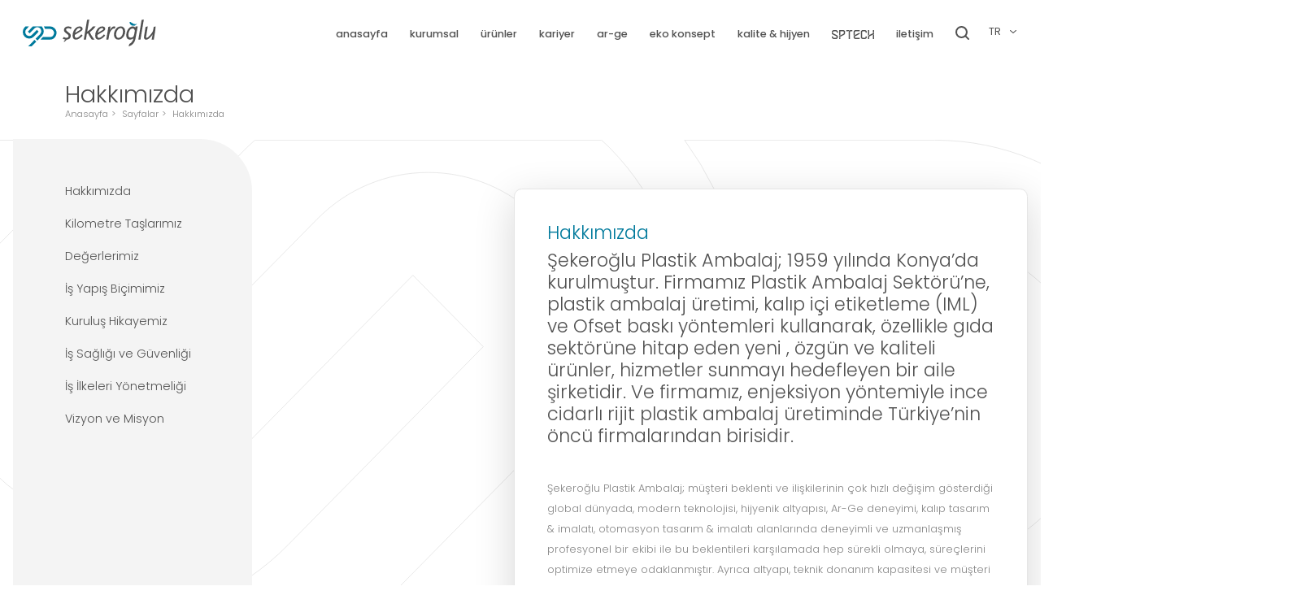

--- FILE ---
content_type: text/html; charset=UTF-8
request_url: https://sekeroglu.com.tr/tr/sayfalar/hakkimizda
body_size: 11986
content:
<!DOCTYPE html>
<html lang="tr">
<head>
    <meta charset="UTF-8">
    <meta http-equiv="X-UA-Compatible" content="IE=edge">
    <meta name="viewport" content="width=device-width, initial-scale=1.0">
            <title>Şekeroğlu Plastik Ambalaj - MasterPLAST</title>
                    <meta name="keywords" content="Şekeroğlu Plastik Ambalaj,Rijit Plastik,IML li Gıda ve Gıda Dışı Kova Kaliteli Hijyenik Kaplar,Reçel,Helva,Bisküvi,Peynir,Krem,Labne,yoghurt,yoğurt,noddle,ice cream,plastic,plastic packaging"/>
        <meta name="description" content="Şekeroğlu Plastik Ambalaj,  MasterPLAST, Yuvarlak Ambalaj, Kare ambalaj, Dikdörtgen Ambalaj, Oval Ambalaj, Müşteri Odaklı Özel Tasarımlı Ofset IML Baskılı Konya İstanbul Türkiye Plastik Ambalaj Üreticisi, Kişisel Temizlik Ürünleri">
        <link rel="canonical" href="https://sekeroglu.com.tr"/>
        <meta property="og:type" content="website"/>
        <meta property="og:site_name" content="Şekeroğlu Kimya ve Plastik Sanayi ve Ticaret A.Ş."/>
        <meta property="og:url" content="https://sekeroglu.com.tr"/>
        <meta property="og:title" content="Şekeroğlu Plastik Ambalaj - MasterPLAST"/>
        <meta property="og:description" content="Şekeroğlu Plastik Ambalaj,  MasterPLAST, Yuvarlak Ambalaj, Kare ambalaj, Dikdörtgen Ambalaj, Oval Ambalaj, Müşteri Odaklı Özel Tasarımlı Ofset IML Baskılı Konya İstanbul Türkiye Plastik Ambalaj Üreticisi, Kişisel Temizlik Ürünleri"/>
        <meta property="og:image" content="https://sekeroglu.com.tr/writable/uploads/public/logo_dark_1653292555_654cf4d545fd9a2e79cb.svg"/>

        <meta name="twitter:title" content="Şekeroğlu Plastik Ambalaj - MasterPLAST">
        <meta name="twitter:description" content="Şekeroğlu Plastik Ambalaj,  MasterPLAST, Yuvarlak Ambalaj, Kare ambalaj, Dikdörtgen Ambalaj, Oval Ambalaj, Müşteri Odaklı Özel Tasarımlı Ofset IML Baskılı Konya İstanbul Türkiye Plastik Ambalaj Üreticisi, Kişisel Temizlik Ürünleri">
        <meta name="twitter:image" content="https://sekeroglu.com.tr/writable/uploads/public/logo_dark_1653292555_654cf4d545fd9a2e79cb.svg">
        <meta name="twitter:card" content="summary_large_image">
    
    <meta name="X-CSRF-TOKEN" content="3d31cbfc72b6d2eb2b093b4f1dd968e8" />
    <meta name="author" content="Oneway Workshop">
                <meta name="robots" content="index, follow">
        <meta name="language" content="Turkish">
        <meta name="revisit-after" content="1 days">
    
    <link rel="stylesheet" href="https://cdnjs.cloudflare.com/ajax/libs/tiny-slider/2.9.4/tiny-slider.css">
    <link rel="stylesheet" href="https://sekeroglu.com.tr/public/assets/frontend/plugins/bootstrap/css/bootstrap-utilities.css">
            <link rel="stylesheet" href="https://sekeroglu.com.tr/public/assets/frontend/css/normalize.css">
        <link
            rel="stylesheet"
            href="https://cdn.jsdelivr.net/npm/@fancyapps/ui@4.0/dist/fancybox.css"
    />
    <link rel="stylesheet" href="https://sekeroglu.com.tr/public/assets/frontend/css/style.css?v=641590">
    <link rel="stylesheet" href="https://sekeroglu.com.tr/public/assets/frontend/css/custom.css?v=1481881">
        <link href="https://sekeroglu.com.tr/public/assets/common/css/parsley.css" rel="stylesheet" type="text/css"/>
    <link rel="stylesheet" href="https://cdnjs.cloudflare.com/ajax/libs/font-awesome/6.1.1/css/all.min.css"
          integrity="sha512-KfkfwYDsLkIlwQp6LFnl8zNdLGxu9YAA1QvwINks4PhcElQSvqcyVLLD9aMhXd13uQjoXtEKNosOWaZqXgel0g=="
          crossorigin="anonymous" referrerpolicy="no-referrer"/>
    <link rel="shortcut icon" href="https://sekeroglu.com.tr/writable/uploads/public/site_favicon_1666448309_51f8b71f70e4878c084a.png">


    <link rel="stylesheet" type="text/css" href="//cdn.jsdelivr.net/npm/slick-carousel@1.8.1/slick/slick.css"/>


    <!-- Google tag (gtag.js) -->
<script async src="https://www.googletagmanager.com/gtag/js?id=G-BDPD4675HM"></script>
<script>
  window.dataLayer = window.dataLayer || [];
  function gtag(){dataLayer.push(arguments);}
  gtag('js', new Date());

  gtag('config', 'G-BDPD4675HM');
</script>
    
</head>
<body class="has-sidebar"><header id="main-header">
    <div class="logo">
        <a href="https://sekeroglu.com.tr/tr"><img src="https://sekeroglu.com.tr/public/assets/frontend/images/logo.svg" alt="Sekeroglu"></a>
    </div><!-- end logo -->
    <nav id="main-menu">

                                                                                                    
                                                    
                        
                                                <a href="https://sekeroglu.com.tr/tr" class="text-lowercase">
                                                    Anasayfa
                                            </a>
                                                                                                                    
                                                    
                        
                                                <a href="https://sekeroglu.com.tr/tr/sayfalar/kurumsal" class="text-lowercase">
                                                    Kurumsal
                                            </a>
                                                                                                                    
                                                    
                        
                                                <a href="https://sekeroglu.com.tr/tr/urunler" class="text-lowercase">
                                                    Ürünler
                                            </a>
                                                                                                                    
                                                    
                        
                                                <a href="https://sekeroglu.com.tr/tr/sayfalar/kariyer" class="text-lowercase">
                                                    Kariyer
                                            </a>
                                                                                                                    
                                                    
                        
                                                <a href="https://sekeroglu.com.tr/tr/sayfalar/ar-ge" class="text-lowercase">
                                                    Ar-ge
                                            </a>
                                                                                                                    
                                                    
                        
                                                <a href="https://sekeroglu.com.tr/tr/sayfalar/eko-konsepti" class="text-lowercase">
                                                    Eko Konsept
                                            </a>
                                                                                                                    
                                                    
                        
                                                <a href="https://sekeroglu.com.tr/tr/sayfalar/kalite-hijyen" class="text-lowercase">
                                                    Kalite & Hijyen
                                            </a>
                                                                                                                    
                                                    
                        
                                                <a href="https://sekeroglu.com.tr/tr/sayfalar/sptech" class="text-lowercase">
                                                    <svg xmlns="http://www.w3.org/2000/svg" xmlns:xlink="http://www.w3.org/1999/xlink"
                                 width="65" height="13.334" viewBox="0 0 65 13.334">
                                <defs>
                                    <clipPath id="clip-path">
                                        <rect id="Rectangle_1309" data-name="Rectangle 1309" width="65" height="13.334"
                                              fill="#515151"/>
                                    </clipPath>
                                </defs>
                                <g id="Group_2815" data-name="Group 2815">
                                    <path id="Path_7436" data-name="Path 7436"
                                          d="M3.408.043h2.47A3.026,3.026,0,0,1,8.794,1.408a2.927,2.927,0,0,1,.492,1.8v.669H7.354V2.894q-.2-.919-.919-.92H2.916a.958.958,0,0,0-.984.771A2.367,2.367,0,0,0,1.9,3.1V4.3L0,3.414V2.922A2.864,2.864,0,0,1,1.931.22,4.651,4.651,0,0,1,3.408.043M0,3.878,7.466,7.463A4.284,4.284,0,0,1,8.849,8.591a2.9,2.9,0,0,1,.418,1.7,2.92,2.92,0,0,1-2.006,2.916,2.473,2.473,0,0,1-.836.139H2.841a2.867,2.867,0,0,1-2.7-1.968A3.112,3.112,0,0,1,0,10.508V9.561H1.894v.771a1.054,1.054,0,0,0,.743,1.087q.186.037,3.612.037a1.03,1.03,0,0,0,1.012-.594,1.3,1.3,0,0,0,.074-.316V9.914q-.13-.483-1.894-1.3L0,5.958Z"
                                          transform="translate(0 -0.034)" fill="#515151"/>
                                    <path id="Path_7437" data-name="Path 7437"
                                          d="M53.647,0h5.878a3.274,3.274,0,0,1,2.5.807,2.807,2.807,0,0,1,.91,2.043v2q0,1.839-3,2.981l-6.286,3V8.784Q60.119,5.646,60.723,5.3a.873.873,0,0,0,.316-.7V2.99a1,1,0,0,0-.566-.957.874.874,0,0,0-.455-.1H55.588V7.382l-1.941.873Zm1.941,10.4v2.916H53.647V11.347Z"
                                          transform="translate(-42.504 0)" fill="#515151"/>
                                    <path id="Path_7438" data-name="Path 7438"
                                          d="M112.343,0a2.837,2.837,0,0,0-1.606,1.931h-3.445V0Zm2.034,0h2.2V1.931h-2.684q-.975.131-1.03.929V13.315h-1.857V3A2.911,2.911,0,0,1,112.854.214,4.06,4.06,0,0,1,114.377,0"
                                          transform="translate(-85.007 0)" fill="#515151"/>
                                    <path id="Path_7439" data-name="Path 7439"
                                          d="M163.911,0h6.314V1.913h-6.268q-1.105.1-1.105,1.1V6.946a4.583,4.583,0,0,0-1.913,1.495V2.869A2.889,2.889,0,0,1,162.676.241,3.2,3.2,0,0,1,163.911,0m6.3,3.807V5.868l-7.15,3.538a1.057,1.057,0,0,0-.241.669v.2a1.011,1.011,0,0,0,.632,1.05,3.512,3.512,0,0,0,.966.056h5.813v1.941H164.06a3.05,3.05,0,0,1-2.172-.771,2.811,2.811,0,0,1-.947-2.1v-.52a2.913,2.913,0,0,1,2.1-2.665Z"
                                          transform="translate(-127.511 0)" fill="#515151"/>
                                    <path id="Path_7440" data-name="Path 7440"
                                          d="M217.547,0h3.408a2.866,2.866,0,0,1,2.814,2.108,4.036,4.036,0,0,1,.139,1.1V3.7c0,.031-.034.065-.1.1h-1.727c-.031,0-.065-.034-.1-.1V2.776a.952.952,0,0,0-1.021-.873h-3.473q-.817,0-.956,1.049v7.419a.95.95,0,0,0,.882,1.013h3.723q.845-.213.845-.836V9.49h1.932v.632a2.954,2.954,0,0,1-2.248,3.092,3.682,3.682,0,0,1-.947.112h-2.99a2.945,2.945,0,0,1-2.99-2.182,3.265,3.265,0,0,1-.1-.771V2.915A2.9,2.9,0,0,1,216.674.139,3.119,3.119,0,0,1,217.547,0"
                                          transform="translate(-170.051 0)" fill="#515151"/>
                                    <path id="Path_7441" data-name="Path 7441"
                                          d="M268.233,0h1.931V6.89a3.888,3.888,0,0,0-1.931,1.486Zm9.285,3.8V5.943l-7.1,3.445a.794.794,0,0,0-.251.53v3.417h-1.857a.065.065,0,0,1-.074-.075V10.233a2.786,2.786,0,0,1,1.727-2.776Zm-1.9-3.8h1.9V3.306l-1.9.947Zm1.9,6.4v6.937h-1.9V7.317Z"
                                          transform="translate(-212.519 0)" fill="#515151"/>
                                </g>
                            </svg>
                                            </a>
                                                                                                                    
                                                    
                        
                                                <a href="https://sekeroglu.com.tr/tr/iletisim" class="text-lowercase">
                                                    İletişim
                                            </a>
                                        
                                                                                                                                                                                                <a href="#" id="search-link"><img src="https://sekeroglu.com.tr/public/assets/frontend/images/search.svg" alt="Search Icon"></a>
    </nav><!-- end main-menu -->
    <div id="mobile-menu">
        <a href="#">
            <svg xmlns="http://www.w3.org/2000/svg" width="24" height="24" viewBox="0 0 24 24" fill="none"
                 stroke="currentColor" stroke-width="2" stroke-linecap="round" stroke-linejoin="round">
                <line x1="3" y1="12" x2="21" y2="12"></line>
                <line x1="3" y1="6" x2="21" y2="6"></line>
                <line x1="3" y1="18" x2="21" y2="18"></line>
            </svg>
        </a>
    </div>
    <div id="lang-selector">
        <a href="#" class="opener">TR <span>
        <svg xmlns="http://www.w3.org/2000/svg" xmlns:xlink="http://www.w3.org/1999/xlink" width="10.02" height="5.709"
             viewBox="0 0 10.02 5.709">
          <defs>
            <clipPath id="clip-path">
              <rect id="Rectangle_1062" data-name="Rectangle 1062" width="10.02" height="5.709" fill="#515151"/>
            </clipPath>
          </defs>
          <g id="Group_2585" data-name="Group 2585" transform="translate(0 0)">
            <g id="Group_2584" data-name="Group 2584" transform="translate(0 0)" clip-path="url(#clip-path)">
              <path id="Path_6245" data-name="Path 6245"
                    d="M10.02.8a1.047,1.047,0,0,1-.334.527Q7.615,3.392,5.549,5.462a.691.691,0,0,1-.764.2.818.818,0,0,1-.292-.188Q2.358,3.351.23,1.218A.68.68,0,0,1,.049.456.668.668,0,0,1,.646,0a.706.706,0,0,1,.587.234q.49.492.982.983L4.926,3.932c.025.025.047.054.1.118A.589.589,0,0,1,5.1,3.933Q6.937,2.088,8.781.245A.7.7,0,0,1,9.528.036a.666.666,0,0,1,.457.458L10.02.6Z"
                    transform="translate(0 0)" fill="#515151"/>
            </g>
          </g>
        </svg>

      </span></a>
        <nav class="lang-list">
                                                    <a href="https://sekeroglu.com.tr/tr/sayfalar/hakkimizda" class="active">Türkçe</a>
                            <a href="https://sekeroglu.com.tr/en/sayfalar/hakkimizda" >English</a>
                        
                                </nav>
    </div><!-- end lang-selector -->
    <div id="search-box">
        <form action="https://sekeroglu.com.tr/urunler/ara" method="get">
            <input type="hidden" name="ow_csrf" value="3d31cbfc72b6d2eb2b093b4f1dd968e8" />
            <input type="text" name="s" value=""
                   placeholder="Aramak istediğiniz kelimeyi giriniz">
            <img src="https://sekeroglu.com.tr/public/assets/frontend/images/search.svg" alt="Search Icon">
        </form>
    </div><!-- end search-box -->
</header><!-- end main-header -->
    <div class="page-wrapper">
        <div id="page-line"></div>
                                                            <div id="page-bg" style="background-image: url('https://sekeroglu.com.tr/writable/uploads/public/default_header_image_1653421364_6c22501a8b6234e69829.png');background-position: center;
                    background-size: cover;"></div>
                            <div class="page ">
                                                                        <header>
        <h1>Hakkımızda</h1>
                    <nav class="breadcrumb">
                <a href="https://sekeroglu.com.tr/tr">Anasayfa</a>
                                    <a href="#">Sayfalar</a>
                                    <a href="#">Hakkımızda</a>
                            </nav>
            </header>

                                          <div class="content">
                      <aside>
                 <nav>
                                                                       <a href="https://sekeroglu.com.tr/tr/sayfalar/hakkimizda" class="active">
                             Hakkımızda</a>
                                                                       <a href="https://sekeroglu.com.tr/tr/sayfalar/kilometre-taslarimiz" class="">
                             Kilometre Taşlarımız</a>
                                                                       <a href="https://sekeroglu.com.tr/tr/sayfalar/degerlerimiz" class="">
                             Değerlerimiz</a>
                                                                       <a href="https://sekeroglu.com.tr/tr/sayfalar/is-yapis-bicimimiz" class="">
                             İş Yapış Biçimimiz</a>
                                                                       <a href="https://sekeroglu.com.tr/tr/sayfalar/kurulus-hikayemiz" class="">
                             Kuruluş Hikayemiz</a>
                                                                       <a href="https://sekeroglu.com.tr/tr/sayfalar/is-sagligi-ve-guvenligi" class="">
                             İş Sağlığı ve Güvenliği</a>
                                                                       <a href="https://sekeroglu.com.tr/tr/sayfalar/is-ilkeleri-yonetmeligi" class="">
                             İş İlkeleri Yönetmeliği</a>
                                                                       <a href="https://sekeroglu.com.tr/tr/sayfalar/vizyon-ve-misyon" class="">
                             Vizyon ve Misyon</a>
                                      </nav>
             </aside>
                  <article class="page-article">
             <div class="page-content">
                 <h2 class="mb-2">
                     <span>Hakkımızda</span>
                 </h2>
                                  <p class="big">Şekeroğlu Plastik Ambalaj; 1959 yılında Konya’da kurulmuştur. Firmamız Plastik Ambalaj Sektörü’ne, plastik ambalaj üretimi, kalıp içi etiketleme (IML) ve Ofset baskı yöntemleri kullanarak, özellikle gıda sektörüne hitap eden yeni , özgün ve kaliteli ürünler, hizmetler sunmayı hedefleyen bir aile şirketidir. Ve firmamız, enjeksiyon yöntemiyle ince cidarlı rijit plastik ambalaj üretiminde Türkiye’nin öncü firmalarından birisidir.

</p>
                 <div>
                     <p>Şekeroğlu Plastik Ambalaj; müşteri beklenti ve ilişkilerinin çok hızlı değişim gösterdiği global dünyada, modern teknolojisi, hijyenik altyapısı, Ar-Ge deneyimi, kalıp tasarım & imalatı, otomasyon tasarım & imalatı alanlarında deneyimli ve uzmanlaşmış profesyonel bir ekibi ile bu beklentileri karşılamada hep sürekli olmaya, süreçlerini optimize etmeye odaklanmıştır. Ayrıca altyapı, teknik donanım kapasitesi ve müşteri odaklı proje imkanlarıyla da Türkiye’de ve dünyada sektörün öncü firmalarından birisi haline gelmiştir. </p>
<p>Şekeroğlu Plastik Ambalaj; Kalite, iş güvenliği ve hijyen Şekeroğlu için üretimdeki en büyük beklentiler arasındadır. Gerek gıda sektörü ve gerekse de diğer alanlardaki müşteri beklentilerinin yüksek olması bu faktörlerin en mükemmel şekilde yönetilmesini gerektirmektedir. Bu amaçla 2003 yılında ISO 9000 KYS, 2007 yılında ISO 22000 GGS, 2008 yılında ISO 14000 ÇYS ve OHSAS 18000, 2011 yılında SEDEX Küresel Tedarik Zincirinde Sorumlu ve Etik Ticaret Uygulamaları ile 2013 yılında küresel gıda güvenliği standardı olan BRC/IOP Global Ambalaj Malzemeleri Uygunluk Standardı belgelerinin tüm şartlarını eksiksiz uygulayacak düzeyde altyapılarını oluşturmuş ve sertifikalandırmıştır. Bu çalışmalar Şekeroğlu’nun kurumsal kalite konusundaki mükemmellik arayışı tatmin etmemiş, aksine daha üst kurumsal yapıların tüm işletme genelinde uygulanabilir olmasına yönelik arayışlarını kamçılamıştır.</p>
<p> </p>
<p>Şekeroğlu Plastik Ambalaj; yuvarlak, kare, dikdörtgen, özel ürünler ve müşteri odaklı projeler olmak üzere pek çok hacimde, ölçülerde ürün çeşitliliğine sahiptir. Söz konusu ürünler özellikle gıda ambalajı olarak yoğurt, peynir, et, dondurma, bisküvi, helva, krem çikolata, margarin, tereyağı, et & deniz ürünleri, pastane ürünleri, reçel ve marmelat, kozmetik, jel, sektörlerinde kullanılmasına karşın gıda dışı olarak da deterjan, boya, pet shop, bahçe ürünleri ve daha bir çok farklı sektörde kullanılmaktadır. </p>
<p>Şekeroğlu Plastik Ambalaj; bir aile şirketi olarak başlamış olduğu sektörel yolculuğundaki konumunu gözden geçirmiş, tüm yönetim / proses şartlarında mükemmelliği yakalamayı hedefleyerek, sektör gerçekleri ve müşteri beklentilerine uygun olarak revize etmiş ve etmeye de devam etmektedir. Rijit Plastik Ambalaj Sektörü’nde var olan Ar-Ge ve inovasyon faaliyetlerini 2017 yılında resmi olarak da bir Ar-Ge Merkezi haline dönüştürmüştür. SPTECH markası ile hem Şekeroğlu süreçlerine ve hem de müşterilerimize hizmet sunmaya devam etmektedir.</p>
<p> </p>
                 </div>

                 
                 
                                                                                                                                                                                                                                              

                                                                    


                                  
             </div>
                              <div class="news news-list other-news ">
                     <span class="title">Önerilen Sayfalar</span>
                     <ul>
                                                                                   <li>
                                                                                     
        <a href="https://sekeroglu.com.tr/tr/sayfalar/kurumsal">
            <img src="https://sekeroglu.com.tr/writable/uploads/medias/images/kurumsal.png" alt="" loading="lazy">
            <h3 class="mt-3">Kurumsal</h3>
            <p>Modern teknolojiyle donatılmış fabrikamızda üstün kalitede ürünler üretiyor,...</p>
            <span class="date">31.01.2026</span>
            <span class="plus">
                <svg id="Group_2834" data-name="Group 2834" xmlns="http://www.w3.org/2000/svg"
                     xmlns:xlink="http://www.w3.org/1999/xlink" width="30.649" height="30.649"
                     viewBox="0 0 30.649 30.649">
                  <g id="Group_2711" data-name="Group 2711">
                    <path id="Path_7405" data-name="Path 7405"
                          d="M28.031,12.707H22.215a4.273,4.273,0,0,1-4.273-4.273V2.618a2.618,2.618,0,1,0-5.235,0V8.434a4.273,4.273,0,0,1-4.273,4.273H2.618a2.618,2.618,0,1,0,0,5.235H8.434a4.273,4.273,0,0,1,4.273,4.273v5.816a2.618,2.618,0,1,0,5.235,0V22.215a4.273,4.273,0,0,1,4.273-4.273h5.816a2.618,2.618,0,1,0,0-5.235"
                          fill="#007a9c"/>
                  </g>
                </svg>
                <span>devamı</span>
              </span>
        </a>
    
                             </li>
                                                                                   <li>
                                                                                     
        <a href="https://sekeroglu.com.tr/tr/sayfalar/kurulus-hikayemiz">
            <img src="https://sekeroglu.com.tr/writable/uploads/medias/images/visyn_misyon.png" alt="" loading="lazy">
            <h3 class="mt-3">Kuruluş Hikayemiz</h3>
            <p></p>
            <span class="date">31.01.2026</span>
            <span class="plus">
                <svg id="Group_2834" data-name="Group 2834" xmlns="http://www.w3.org/2000/svg"
                     xmlns:xlink="http://www.w3.org/1999/xlink" width="30.649" height="30.649"
                     viewBox="0 0 30.649 30.649">
                  <g id="Group_2711" data-name="Group 2711">
                    <path id="Path_7405" data-name="Path 7405"
                          d="M28.031,12.707H22.215a4.273,4.273,0,0,1-4.273-4.273V2.618a2.618,2.618,0,1,0-5.235,0V8.434a4.273,4.273,0,0,1-4.273,4.273H2.618a2.618,2.618,0,1,0,0,5.235H8.434a4.273,4.273,0,0,1,4.273,4.273v5.816a2.618,2.618,0,1,0,5.235,0V22.215a4.273,4.273,0,0,1,4.273-4.273h5.816a2.618,2.618,0,1,0,0-5.235"
                          fill="#007a9c"/>
                  </g>
                </svg>
                <span>devamı</span>
              </span>
        </a>
    
                             </li>
                                                                                   <li>
                                                                                     
        <a href="https://sekeroglu.com.tr/tr/sayfalar/kariyer">
            <img src="https://sekeroglu.com.tr/writable/uploads/medias/images/kariyer.png" alt="" loading="lazy">
            <h3 class="mt-3">Kariyer</h3>
            <p></p>
            <span class="date">31.01.2026</span>
            <span class="plus">
                <svg id="Group_2834" data-name="Group 2834" xmlns="http://www.w3.org/2000/svg"
                     xmlns:xlink="http://www.w3.org/1999/xlink" width="30.649" height="30.649"
                     viewBox="0 0 30.649 30.649">
                  <g id="Group_2711" data-name="Group 2711">
                    <path id="Path_7405" data-name="Path 7405"
                          d="M28.031,12.707H22.215a4.273,4.273,0,0,1-4.273-4.273V2.618a2.618,2.618,0,1,0-5.235,0V8.434a4.273,4.273,0,0,1-4.273,4.273H2.618a2.618,2.618,0,1,0,0,5.235H8.434a4.273,4.273,0,0,1,4.273,4.273v5.816a2.618,2.618,0,1,0,5.235,0V22.215a4.273,4.273,0,0,1,4.273-4.273h5.816a2.618,2.618,0,1,0,0-5.235"
                          fill="#007a9c"/>
                  </g>
                </svg>
                <span>devamı</span>
              </span>
        </a>
    
                             </li>
                                              </ul>
                 </div><!-- end news -->
                      </article>

     </div><!-- end content -->
 
                                            </div>
        
    </div>

<footer id="main-footer" >
    <div class="container">
        <img src="https://sekeroglu.com.tr/public/assets/frontend/images/footer.png" alt="">
        <div class="row infos">
            <div class="left">
                                                <p>Şekeroğlu Kimya ve Plastik Sanayi ve Ticaret A.Ş. <br>Konya Organize Sanayi Bölgesi Büyük Kayacık Mah. Evrenköy Cad. No: 21 42050 
Selçuklu / Konya / Türkiye</p>
                <p><strong>Tel:</strong> +90 (332) 239 1616  •  <strong>Pbx - Faks:</strong> +90 332 239 17 00 • <strong>E mail:</strong> bilgi@sekeroglu.com.tr • export@sekeroglu.com.tr </p>
            </div><!-- end left -->
            <div class="right">
                <img src="https://sekeroglu.com.tr/writable/uploads/public/logo_dark_1653292555_654cf4d545fd9a2e79cb.svg" alt=""  width="423">
                <nav class="footer-social">
                                            <a href="https://www.facebook.com/sekerogluplastik" target="_blank">
                            <svg xmlns="http://www.w3.org/2000/svg" width="12.481" height="25" viewBox="0 0 12.481 25">
                                <g id="icon_facebook" transform="translate(-1079.293 1237.611)">
                                    <path id="Path_37" data-name="Path 37" d="M1082.892-1212.611c0-.073.013-.146.013-.219q0-5.361,0-10.723v-.239h-3.613v-4.451h3.613c0-.117,0-.212,0-.306.011-1.3-.023-2.607.045-3.906a5.311,5.311,0,0,1,1.829-3.962,5.1,5.1,0,0,1,3.334-1.193c1.17-.011,2.341.087,3.511.138a.839.839,0,0,1,.149.035v3.962c-.1,0-.193,0-.287,0-.854.014-1.711-.011-2.562.052a1.445,1.445,0,0,0-1.506,1.466c-.072,1.223-.018,2.454-.018,3.708h4l-.553,4.446h-3.468c-.007.1-.017.175-.017.253q0,5.361,0,10.723c0,.072.013.145.02.217Z" transform="translate(0 0)" fill="#858585"/>
                                </g>
                            </svg>
                        </a>
                                                                <a href="https://twitter.com/sekerogluplast" target="_blank">
                            <svg xmlns="http://www.w3.org/2000/svg" width="28.744" height="25" viewBox="0 0 28.744 25">
                                <g id="icon_twitter" transform="translate(-470.449 1245.857)">
                                    <path id="Path_38" data-name="Path 38" d="M499.193-1241.338v.393c-.45.742-.9,1.482-1.347,2.229a.656.656,0,0,0-.1.361c.045.559.125,1.115.169,1.674a14.364,14.364,0,0,1-.883,6.2,15.609,15.609,0,0,1-2.875,4.781,12.807,12.807,0,0,1-3.664,3.012,16.325,16.325,0,0,1-6.862,1.793,23.686,23.686,0,0,1-5.836-.391,18.978,18.978,0,0,1-4.937-1.529,10.065,10.065,0,0,1-1.536-1.015.773.773,0,0,1-.228-.943.825.825,0,0,1,.778-.546c.149-.011.3,0,.449,0a15.879,15.879,0,0,0,3.216-.184,7.225,7.225,0,0,0,3.277-1.452l-.428-.121a11.383,11.383,0,0,1-5.066-2.758.913.913,0,0,1-.327-.926.884.884,0,0,1,.734-.649c.255-.058.505-.14.749-.209-.536-.372-1.076-.694-1.556-1.09a7,7,0,0,1-2.454-4.318,1.019,1.019,0,0,1,0-.387.839.839,0,0,1,1.07-.637c.3.077.6.172.944.272a6.3,6.3,0,0,1-.64-3.569,5.4,5.4,0,0,1,.978-2.535.855.855,0,0,1,1.473.043c.092.141.168.292.254.436a12.4,12.4,0,0,0,8,6.008c.52.124,1.053.193,1.6.292,0-.21,0-.358,0-.506a7.338,7.338,0,0,1,2.094-5.252,6.094,6.094,0,0,1,6.957-1.247.452.452,0,0,0,.444,0q1.606-.8,3.221-1.581a1.487,1.487,0,0,1,.529-.166.853.853,0,0,1,.76,1.3c-.385.8-.787,1.592-1.181,2.387-.04.081-.076.164-.134.288.418-.032.793-.039,1.159-.1A.986.986,0,0,1,499.193-1241.338Z" transform="translate(0 0)" fill="#858585"/>
                                </g>
                            </svg>
                        </a>
                                                                <a href="https://www.instagram.com/sekerogluplastik_official/" target="_blank">
                            <svg xmlns="http://www.w3.org/2000/svg" width="25" height="25.036" viewBox="0 0 25 25.036">
                                <g id="icon_instagram" transform="translate(239.319 1313.462)">
                                    <path id="Path_39" data-name="Path 39" d="M-223.035-1288.426h-7.536c-.153-.013-.306-.035-.46-.039a14.159,14.159,0,0,1-2.961-.3,6.412,6.412,0,0,1-4.532-3.617,8.99,8.99,0,0,1-.752-3.807c-.028-2.7-.053-5.4-.04-8.1a16.3,16.3,0,0,1,.328-3.865,6.4,6.4,0,0,1,3.967-4.662,9.646,9.646,0,0,1,3.57-.608c2.544-.027,5.088-.049,7.632-.04a18.969,18.969,0,0,1,3.994.284,6.411,6.411,0,0,1,4.984,4.283,10.306,10.306,0,0,1,.512,3.514c.009,2.886.017,5.773-.006,8.659a16.856,16.856,0,0,1-.2,2.457,6.506,6.506,0,0,1-2.316,4.153,7.468,7.468,0,0,1-4.408,1.586C-221.849-1288.484-222.442-1288.458-223.035-1288.426Zm-3.769-2.214v-.039c.661,0,1.322.02,1.982,0,1.425-.051,2.86-.033,4.27-.212a4.083,4.083,0,0,0,3.7-3.276,10.923,10.923,0,0,0,.266-2.372q.068-3.484.043-6.97a33.2,33.2,0,0,0-.191-3.635,4.148,4.148,0,0,0-3.486-3.775,14.769,14.769,0,0,0-2.647-.239q-3.522-.052-7.045-.011a24.629,24.629,0,0,0-3.265.209,4.111,4.111,0,0,0-3.6,3.408,13.979,13.979,0,0,0-.242,2.5q-.064,3.032-.036,6.066c.015,1.4.051,2.806.188,4.2a4.141,4.141,0,0,0,2.109,3.34,5.415,5.415,0,0,0,2.552.674C-230.407-1290.715-228.6-1290.684-226.8-1290.639Z" fill="#858585"/>
                                    <path id="Path_40" data-name="Path 40" d="M-115.582-1183.168a6.439,6.439,0,0,1,6.445-6.43,6.428,6.428,0,0,1,6.426,6.421,6.438,6.438,0,0,1-6.429,6.446A6.446,6.446,0,0,1-115.582-1183.168Zm6.437,4.17a4.157,4.157,0,0,0,4.17-4.162,4.158,4.158,0,0,0-4.157-4.176,4.159,4.159,0,0,0-4.182,4.175A4.158,4.158,0,0,0-109.145-1179Z" transform="translate(-117.661 -117.782)" fill="#858585"/>
                                    <path id="Path_41" data-name="Path 41" d="M122.734-1225.3a1.482,1.482,0,0,1,1.461,1.543,1.492,1.492,0,0,1-1.531,1.453,1.5,1.5,0,0,1-1.465-1.547A1.492,1.492,0,0,1,122.734-1225.3Z" transform="translate(-342.815 -83.83)" fill="#858585"/>
                                </g>
                            </svg>
                        </a>
                                                                <a href="https://www.linkedin.com/company/-ekero-lu-plastic-industries-co-/" target="_blank">
                            <svg id="Group_2688" data-name="Group 2688" xmlns="http://www.w3.org/2000/svg" xmlns:xlink="http://www.w3.org/1999/xlink" width="26" height="25.884" viewBox="0 0 26 25.884">
                                <defs>
                                    <clipPath id="clip-path">
                                        <rect id="Rectangle_1200" data-name="Rectangle 1200" width="26" height="25.884" fill="#858585"/>
                                    </clipPath>
                                </defs>
                                <g id="Group_2687" data-name="Group 2687">
                                    <path id="Path_7386" data-name="Path 7386" d="M107.828,85.395h4.359c.116,1.227.232,2.442.359,3.778.261-.347.441-.6.635-.842a6.247,6.247,0,0,1,5.893-2.308c3.27.334,4.942,2.893,5.279,5.646a17.975,17.975,0,0,1,.108,2.12c.011,3.169,0,6.338,0,9.507v.556H118.91c0-.175,0-.344,0-.513-.005-3.314,0-6.627-.026-9.941a5.468,5.468,0,0,0-.252-1.443,2.277,2.277,0,0,0-2.008-1.783,2.752,2.752,0,0,0-3.282,2.693c.018,3.487.009,6.975.009,10.462v.536h-5.523Z" transform="translate(-98.467 -77.981)" fill="#858585"/>
                                    <rect id="Rectangle_1199" data-name="Rectangle 1199" width="5.5" height="18.464" transform="translate(0.12 7.42)" fill="#858585"/>
                                    <path id="Path_7387" data-name="Path 7387" d="M0,2.758A2.779,2.779,0,0,1,2.884,0,2.825,2.825,0,0,1,5.735,2.768a2.869,2.869,0,0,1-2.86,2.781A2.831,2.831,0,0,1,0,2.758" transform="translate(0 0.001)" fill="#858585"/>
                                </g>
                            </svg>
                        </a>
                                                                <a href="https://www.youtube.com/channel/UCqGR1dJNUmisTCkDW3TI2vg" target="_blank">
                            <svg id="Group_2690" data-name="Group 2690" xmlns="http://www.w3.org/2000/svg" xmlns:xlink="http://www.w3.org/1999/xlink" width="31.906" height="22.44" viewBox="0 0 31.906 22.44">
                                <defs>
                                    <clipPath id="clip-path">
                                        <rect id="Rectangle_1201" data-name="Rectangle 1201" width="31.906" height="22.44" fill="#858585"/>
                                    </clipPath>
                                </defs>
                                <g id="Group_2689" data-name="Group 2689">
                                    <path id="Path_7388" data-name="Path 7388" d="M15.951,22.43c-2.406-.058-4.814-.08-7.218-.187-1.589-.071-3.182-.195-4.755-.42A3.856,3.856,0,0,1,.516,18.436,28.7,28.7,0,0,1,.082,14.69c-.085-2-.1-4-.064-6A23.469,23.469,0,0,1,.556,3.735a4.1,4.1,0,0,1,3.7-3.24,110.411,110.411,0,0,1,13.3-.487C19.83.021,22.111.1,24.391.2A31.8,31.8,0,0,1,27.929.56a3.889,3.889,0,0,1,3.456,3.361A28.5,28.5,0,0,1,31.822,7.7c.086,1.986.1,3.978.065,5.966a23.357,23.357,0,0,1-.534,4.958,4.066,4.066,0,0,1-3.67,3.269,63,63,0,0,1-6.856.43c-1.625.034-3.251.109-4.876.109,0,.034,0-.034,0,0m-3.184-6.439,8.307-4.8L12.767,6.4Z" transform="translate(0 0.001)" fill="#858585"/>
                                </g>
                            </svg>
                        </a>
                    
                </nav>
            </div><!-- end right -->
        </div><!-- end row -->
        <div class="row newsletter">
            <div id="footer-newsletter">
                <span class="title">e bülten aboneliği</span>
                <form id="newsletterForm"
                      onsubmit="return basicFormPost({formId:'#newsletterForm',sendUrl:'https://sekeroglu.com.tr/home/send_newsletter_form',
                              pageRefresh:true,withFile:false,isModalPost:false});">
                    <div class="form-results border-radius-5px d-none position-absolute"></div>
                    <input type="text" name="name" placeholder="isim soyisim" required>
                    <input type="email" name="email_address" placeholder="e posta adresi" required><br>
                    <input type="hidden" name="redirect" value="">
                    <div class="form-info">
                        <input type="checkbox" name="terms-condition" id="terms-condition" required>
                        <a href="https://sekeroglu.com.tr/tr/yasal-bilgiler" target="_blank">Aydınlatma Metni'ni okudum, onaylıyorum.</a>
                    </div>
                    <input type="submit" class="submit" value="ekle">
                </form>
            </div><!-- end footer-newsletter -->
            <div id="newsletter-logo">
                <a href="https://sekeroglugayrimenkul.com/" target="_blank"><img src="https://sekeroglu.com.tr/writable/uploads/public/footer_logo_1653412965_8bf4400faf54c0ab3b45.svg" alt="Şekeroğlu Kimya ve Plastik Sanayi ve Ticaret A.Ş."></a>
                <img src="https://sekeroglu.com.tr/public/assets/frontend/images/konya-footer.svg" alt="">
            </div><!-- end newsletter-logo -->
        </div><!-- end row -->
        <div class="row" id="footer-actions">
            <a class="left" href="https://sekeroglu.com.tr/tr/iletisim">
                <span class="title">Sizi Arayalım</span>
                <span class="desc">Uzmanlarımız tarafından sizi aramamızı ister misiniz?</span>
                <span class="icon">
            <svg id="Group_2824" data-name="Group 2824" xmlns="http://www.w3.org/2000/svg" xmlns:xlink="http://www.w3.org/1999/xlink" width="38.978" height="38.999" viewBox="0 0 38.978 38.999">
              <defs>
                <clipPath id="clip-path">
                  <rect id="Rectangle_1317" data-name="Rectangle 1317" width="38.978" height="38.999" fill="#858585"/>
                </clipPath>
              </defs>
              <g id="Group_2823" data-name="Group 2823">
                <path id="Path_7457" data-name="Path 7457" d="M29.4,39a19.32,19.32,0,0,1-7.067-1.336A35.793,35.793,0,0,1,8.774,28.346,34.969,34.969,0,0,1,1.622,17.418,20.711,20.711,0,0,1,0,10.157,11.158,11.158,0,0,1,.87,5.284,8.506,8.506,0,0,1,7.315.231c.5-.1,1.007-.164,1.514-.221a1.186,1.186,0,0,1,1.09.436,4.438,4.438,0,0,1,.462.688q2.5,4.545,4.988,9.1a1.437,1.437,0,0,1-.3,2.139c-1.274,1.288-2.561,2.563-3.84,3.846a1.518,1.518,0,0,0-.255,2.224,30.068,30.068,0,0,0,9.659,9.627,1.5,1.5,0,0,0,2.061-.22q2.04-1.86,4.074-3.727a1.53,1.53,0,0,1,2.2-.284c2.92,1.53,5.824,3.093,8.769,4.574a1.912,1.912,0,0,1,1.218,2.15A8.749,8.749,0,0,1,34,37.99,10.891,10.891,0,0,1,29.4,39" transform="translate(0 -0.001)" fill="#858585"/>
              </g>
            </svg>
          </span>
            </a>
            <a class="right" href="https://tawk.to/chat/55e5a2322fdf53b57fa210a3/default/?$_tawk_popout=true" target="_blank">
                <span class="title">Canlı Destek</span>
                <span class="desc">Müşteri hizmetlerimiz ile anlık olarak iletişime geçin.</span>
                <span class="icon">
            <svg xmlns="http://www.w3.org/2000/svg" xmlns:xlink="http://www.w3.org/1999/xlink" width="57.174" height="48.773" viewBox="0 0 57.174 48.773">
              <defs>
                <clipPath id="clip-path">
                  <rect id="Rectangle_1316" data-name="Rectangle 1316" width="57.174" height="48.773" fill="#858585"/>
                </clipPath>
              </defs>
              <g id="Group_2821" data-name="Group 2821">
                <path id="Path_7453" data-name="Path 7453" d="M20.189,32.861a2.733,2.733,0,0,0-1.989.357c-2.871,1.714-5.767,3.384-8.657,5.066-1.519.884-2.826.137-2.83-1.615,0-1.263,0-2.526,0-3.816-.52-.084-1.016-.133-1.5-.245A6.693,6.693,0,0,1,0,26.02Q0,16.391,0,6.762A6.72,6.72,0,0,1,6.772,0Q22.625-.005,38.478,0a6.729,6.729,0,0,1,6.934,6.884c.017,3.07,0,6.14,0,9.21v.728h1.272c1.209,0,2.419-.006,3.628,0a6.708,6.708,0,0,1,6.856,6.893q0,6.084,0,12.169a6.731,6.731,0,0,1-6.538,7,1.215,1.215,0,0,0-.173.051c0,1,0,2.013,0,3.03,0,.335,0,.67,0,1a1.7,1.7,0,0,1-.924,1.6A1.658,1.658,0,0,1,47.7,48.4c-2.268-1.59-4.559-3.148-6.8-4.781a3.745,3.745,0,0,0-2.405-.754c-3.814.044-7.629.019-11.443.018a6.7,6.7,0,0,1-6.869-6.82c-.009-1.057,0-2.114,0-3.2M10.081,34.044c.25-.133.4-.205.538-.288,2.167-1.264,4.34-2.515,6.493-3.8a3.633,3.633,0,0,1,1.949-.535q9.63.022,19.26.008a3.361,3.361,0,0,0,3.707-3.588q.013-9.463,0-18.925A3.352,3.352,0,0,0,38.45,3.359q-15.743,0-31.486,0a3.4,3.4,0,0,0-3.606,3.6q-.007,3.461,0,6.923,0,6.029,0,12.058a3.338,3.338,0,0,0,3.263,3.471c.538.034,1.079.009,1.618.02a1.679,1.679,0,0,1,1.838,1.836c.01.89,0,1.78,0,2.778m37.013,9.805c0-.933-.01-1.743,0-2.552a1.652,1.652,0,0,1,1.777-1.772c.521-.005,1.042.006,1.563,0a3.354,3.354,0,0,0,3.37-3.32q.043-6.362,0-12.725A3.3,3.3,0,0,0,50.471,20.2c-1.023-.013-2.046,0-3.07,0H45.416v.67c0,1.674,0,3.349,0,5.023a6.8,6.8,0,0,1-6.978,6.915c-4.688.013-9.376,0-14.065,0a1.635,1.635,0,0,0-.5.015c-.124.042-.3.186-.3.286a27.682,27.682,0,0,0,.046,3.622,3.282,3.282,0,0,0,3.444,2.789c4.353.005,8.707-.011,13.06.021a2.822,2.822,0,0,1,1.389.434c.977.607,1.9,1.3,2.844,1.964.877.612,1.756,1.223,2.74,1.908" transform="translate(0 0.001)" fill="#858585"/>
                <path id="Path_7454" data-name="Path 7454" d="M107.9,133.053a2.516,2.516,0,1,1,2.515-2.514,2.514,2.514,0,0,1-2.515,2.514" transform="translate(-93.593 -113.725)" fill="#858585"/>
                <path id="Path_7455" data-name="Path 7455" d="M261.044,130.568a2.516,2.516,0,0,1-5.032-.03,2.516,2.516,0,1,1,5.032.03" transform="translate(-227.424 -113.723)" fill="#858585"/>
                <path id="Path_7456" data-name="Path 7456" d="M183.339,133.051a2.516,2.516,0,0,1-.017-5.032,2.516,2.516,0,1,1,.017,5.032" transform="translate(-160.642 -113.724)" fill="#858585"/>
              </g>
            </svg>
          </span>
            </a>
        </div>
        <!-- end row -->
        <div class="row menus">
                            <div class="column">
                    <nav class="footer-menu">
                                                                       <span class="title"><a href="https://sekeroglu.com.tr/tr/sayfalar/kurumsal" class="fw-bold">Kurumsal</a></span>
                                                    <a href="https://sekeroglu.com.tr/tr/sayfalar/hakkimizda">Hakkımızda</a>
                                                    <a href="https://sekeroglu.com.tr/tr/sayfalar/kilometre-taslarimiz">Kilometre Taşlarımız</a>
                                                    <a href="https://sekeroglu.com.tr/tr/sayfalar/degerlerimiz">Değerlerimiz</a>
                                                    <a href="https://sekeroglu.com.tr/tr/sayfalar/is-yapis-bicimimiz">İş Yapış Biçimimiz</a>
                                                    <a href="https://sekeroglu.com.tr/tr/sayfalar/kurulus-hikayemiz">Kuruluş Hikayemiz</a>
                                                    <a href="https://sekeroglu.com.tr/tr/sayfalar/is-sagligi-ve-guvenligi">İş Sağlığı ve Güvenliği</a>
                                                    <a href="https://sekeroglu.com.tr/tr/sayfalar/is-ilkeleri-yonetmeligi">İş İlkeleri Yönetmeliği</a>
                                                    <a href="https://sekeroglu.com.tr/tr/sayfalar/vizyon-ve-misyon">Vizyon ve Misyon</a>
                                            </nav>
                </div><!-- end column -->
                            <div class="column">
                    <nav class="footer-menu">
                                                                                                                           <span class="title"><a href="https://sekeroglu.com.tr/tr/urunler/urunler" class="fw-bold">Ürünler</a></span>
                                                    <a href="https://sekeroglu.com.tr/tr/urunler/sert-plastik-ambalajlar">Sert Plastik Ambalajlar</a>
                                                    <a href="https://sekeroglu.com.tr/tr/urunler/temizlik-ve-kozmetik-urunler">Temizlik ve Kozmetik Ürünler</a>
                                                    <a href="https://sekeroglu.com.tr/tr/urunler/plastik-kapaklar">Plastik Kapaklar</a>
                                                    <a href="https://sekeroglu.com.tr/tr/urunler/ozel-projeler">Özel Projeler</a>
                                            </nav>
                </div><!-- end column -->
                            <div class="column">
                    <nav class="footer-menu">
                                                                       <span class="title"><a href="https://sekeroglu.com.tr/tr/sayfalar/kariyer" class="fw-bold">Kariyer</a></span>
                                                    <a href="https://sekeroglu.com.tr/tr/sayfalar/sekeroglu-nda-yasam">Şekeroğlu’nda Yaşam</a>
                                                    <a href="https://sekeroglu.com.tr/tr/sayfalar/onceligimiz-insan">Önceliğimiz İnsan</a>
                                                    <a href="https://sekeroglu.com.tr/tr/sayfalar/bizimle-calismak-ister-misiniz">Bizimle Çalışmak İster misiniz?</a>
                                                    <a href="https://sekeroglu.com.tr/tr/sayfalar/acik-pozisyonlarimiz">Açık Pozisyonlarımız</a>
                                            </nav>
                </div><!-- end column -->
                            <div class="column">
                    <nav class="footer-menu">
                                                                       <span class="title"><a href="https://sekeroglu.com.tr/tr/sayfalar/ar-ge" class="fw-bold">Ar-ge</a></span>
                                                    <a href="https://sekeroglu.com.tr/tr/sayfalar/ar-ge-ile-1959-dan-gelecege">AR-GE ile 1959'dan Geleceğe</a>
                                                    <a href="https://sekeroglu.com.tr/tr/sayfalar/ar-ge-vizyon-ve-misyonumuz">AR-GE Vizyon ve Misyonumuz</a>
                                                    <a href="https://sekeroglu.com.tr/tr/sayfalar/ar-ge-calisma-ilkelerimiz">AR-GE Çalışma İlkelerimiz</a>
                                                    <a href="https://sekeroglu.com.tr/tr/sayfalar/faliyet-alanlarimiz">Faliyet Alanlarımız</a>
                                                    <a href="https://sekeroglu.com.tr/tr/sayfalar/is-birliklerimiz">İş Birliklerimiz</a>
                                                    <a href="https://sekeroglu.com.tr/tr/sayfalar/onerim-var-sistemi">Önerim Var Sistemi</a>
                                            </nav>
                </div><!-- end column -->
                            <div class="column">
                    <nav class="footer-menu">
                                                                       <span class="title"><a href="https://sekeroglu.com.tr/tr/sayfalar/eko-konsepti" class="fw-bold">Eko Konsept</a></span>
                                                    <a href="https://sekeroglu.com.tr/tr/sayfalar/eko-konsept">Eko Konsept</a>
                                                    <a href="https://sekeroglu.com.tr/tr/sayfalar/co2-dengesi">Co2 Dengesi</a>
                                            </nav>
                </div><!-- end column -->
                            <div class="column">
                    <nav class="footer-menu">
                                                                       <span class="title"><a href="https://sekeroglu.com.tr/tr/sayfalar/kalite-hijyen" class="fw-bold">Kalite & Hijyen</a></span>
                                                    <a href="https://sekeroglu.com.tr/tr/sayfalar/cevre">Çevre</a>
                                                    <a href="https://sekeroglu.com.tr/tr/sayfalar/kalite">Kalite</a>
                                                    <a href="https://sekeroglu.com.tr/tr/sayfalar/hijyen">Hijyen</a>
                                                    <a href="https://sekeroglu.com.tr/tr/sayfalar/insan">İnsan</a>
                                                    <a href="https://sekeroglu.com.tr/tr/sayfalar/kalite-belgelerimiz">Kalite Belgelerimiz</a>
                                                    <a href="https://sekeroglu.com.tr/tr/sayfalar/kalite-politikamiz">Kalite Politikamız</a>
                                            </nav>
                </div><!-- end column -->
                            <div class="column">
                    <nav class="footer-menu">
                                                                       <span class="title"><a href="https://sekeroglu.com.tr/tr/sayfalar/sptech" class="fw-bold">SPTECH</a></span>
                                                    <a href="https://sekeroglu.com.tr/tr/sayfalar/enjeksiyon">Enjeksiyon</a>
                                                    <a href="https://sekeroglu.com.tr/tr/sayfalar/ofset">Ofset</a>
                                            </nav>
                </div><!-- end column -->
                            <div class="column">
                    <nav class="footer-menu">
                                                                       <span class="title"><a href="https://sekeroglu.com.tr/tr/sayfalar/multimedya" class="fw-bold">Multimedya</a></span>
                                                    <a href="https://sekeroglu.com.tr/tr/sayfalar/foto-galeri">Foto Galeri</a>
                                                    <a href="https://sekeroglu.com.tr/tr/sayfalar/video-galeri">Video Galeri</a>
                                                    <a href="https://sekeroglu.com.tr/tr/sayfalar/urun-katalogu">Ürün Kataloğu</a>
                                            </nav>
                </div><!-- end column -->
                            <div class="column">
                    <nav class="footer-menu">
                                                                                                                           <span class="title"><a href="https://sekeroglu.com.tr/tr/iletisim" class="fw-bold">İletişim</a></span>
                                            </nav>
                </div><!-- end column -->
                            <div class="column">
                    <nav class="footer-menu">
                                                                       <span class="title"><a href="https://sekeroglu.com.tr/tr/sayfalar/masterplast-plastik-uzmani" class="fw-bold">MasterPlast | Plastik Uzmanı</a></span>
                                            </nav>
                </div><!-- end column -->
                            <div class="column">
                    <nav class="footer-menu">
                                                                                                                           <span class="title"><a href="https://sekeroglu.com.tr/tr/haberler/haber-duyuru" class="fw-bold">Haber & Duyuru</a></span>
                                            </nav>
                </div><!-- end column -->
                            <div class="column">
                    <nav class="footer-menu">
                                                                       <span class="title"><a href="https://sekeroglu.com.tr/tr/sayfalar/sirket" class="fw-bold">Şirket</a></span>
                                            </nav>
                </div><!-- end column -->
                            <div class="column">
                    <nav class="footer-menu">
                                                                       <span class="title"><a href="https://sekeroglu.com.tr/tr/sayfalar/etik-faliyetler" class="fw-bold">Etik Faliyetler</a></span>
                                            </nav>
                </div><!-- end column -->
            
        </div><!-- end row -->
    </div><!-- end container -->

<div id="bottom-logo" style="display: block; padding-bottom: 50px; text-align: center; padding-top: 59px;">
        <p style="color: #858585;">Tasarım ve Teknoloji </p>
        <a href="https://stagedijital.com/" style="margin: 10px;" target="_blank" title="Konya Web Tasarım">
            <img src="/public/assets/frontend/images/stage.webp" height="30px" alt="Konya Web Tasarım Ajansı">
        </a>
		<a href="https://oneway360.com/" style="margin: 10px;" target="_blank">
            <img src="/public/assets/frontend/images/oneway.webp" height="30px" alt="Konya Reklam Ajansı" class="logo">
        </a>
    </div>
</footer><!-- end main-footer -->





<script src="https://cdnjs.cloudflare.com/ajax/libs/tiny-slider/2.9.2/min/tiny-slider.js"></script>
<script src="https://sekeroglu.com.tr/public/assets/frontend/js/jquery.js"></script>
<script src="https://cdn.jsdelivr.net/npm/@fancyapps/ui@4.0/dist/fancybox.umd.js"></script>
<script src="https://sekeroglu.com.tr/public/assets/frontend/js/main.js?v=770923"></script>
<script src="https://cdn.jsdelivr.net/npm/axios/dist/axios.min.js"></script>
<script type="text/javascript" src="//cdn.jsdelivr.net/gh/dkern/jquery.lazy@1.7.10/jquery.lazy.min.js"></script>
<script type="text/javascript" src="//cdn.jsdelivr.net/gh/dkern/jquery.lazy@1.7.10/jquery.lazy.plugins.min.js"></script>
<script src="//cdn.jsdelivr.net/npm/sweetalert2@11"></script>
<script src="https://sekeroglu.com.tr/public/assets/common/js/ajaxProcess.js"></script>
<script src="https://sekeroglu.com.tr/public/assets/common/js/loadingoverlay.min.js"></script>
<script src="https://sekeroglu.com.tr/public/assets/common/js/loadingoverlay_progress.min.js"></script>
<script src="https://sekeroglu.com.tr/public/assets/common/js/parsleyjs/parsley.min.js"></script>
<script src="https://sekeroglu.com.tr/public/assets/common/js/parsleyjs/i18n/tr.js"></script>
<script src="https://sekeroglu.com.tr/public/assets/frontend/js/custom.js?v=665473"></script>
<script type="text/javascript" src="//cdn.jsdelivr.net/npm/slick-carousel@1.8.1/slick/slick.min.js"></script>
<script src="https://www.google.com/recaptcha/api.js"></script>
<script type="text/javascript">
    $(document).ready(function () {
        $('#cookie-component').hide();
        if (sessionStorage.getItem('acceptCookies') === 'yes') {
            $('#cookie-component').hide();
        } else {
            $('#cookie-component').show();
            $('#cookie-component').removeClass('d-none');
        }
    });
    $('#accept_cookies').click(function () {
        sessionStorage.setItem('acceptCookies', 'yes');
        $('#cookie-component').hide();
    })
    $(function ($) {
        $('[data-slick]').slick()
        // $('form').parsley();
        $(".lazy").Lazy();
        $('form#newsletterForm').parsley();
    });
</script>


</body>
</html>

--- FILE ---
content_type: text/css
request_url: https://sekeroglu.com.tr/public/assets/frontend/css/style.css?v=641590
body_size: 13108
content:
/* GENERAL */
/*@import url('https://fonts.googleapis.com/css2?family=Poppins:wght@300;400;500;600;700;800&display=swap');*/
@import url('https://fonts.googleapis.com/css2?family=Poppins:ital,wght@0,300;0,400;0,500;0,600;0,700;0,800;1,400&display=swap');

html, body {
    width: 100%;
    overflow-x: hidden;
}

html, body.fullheight {
    height: 100%;
}

body {
    font-family: 'Poppins', sans-serif;
}

@media (max-width: 2000px) {
    body {
        zoom: 80%;
    }
}

@media (max-width: 1100px) {
    body {
        zoom: 100%;
    }
}

.no-bottom-margin {
    margin-bottom: 0 !important;
}

/* HEADER */
#main-header {
    display: flex;
    justify-content: space-between;
    padding: 30px 35px;
    margin-bottom: 20px;
    position: relative;
    z-index: 1;
    background-color: #fff;
}

.fullheight #main-header {
    margin-bottom: 0;
}

#main-menu {
    display: block;
    width: 1000px;
    text-align: right;
    margin-top: 10px;
    margin-left: auto;
    margin-right: 180px;
}

@media (max-width: 1600px) {
    #main-menu {
        margin-right: 0px;
        margin-left: 0px;
    }
}

#main-menu a {
    display: inline-block;
    font-weight: 500;
    text-decoration: none;
    color: #515151;
    font-size: 16px;
    margin-right: 45px;
    vertical-align: middle;
}

@media (max-width: 1300px) {
    #main-menu a {
        margin-right: 30px;
    }
}

#main-menu a:hover {
    color: #007A9C;
}

#main-menu a svg {
    vertical-align: middle;
}

#main-menu a:hover svg path {
    fill: #007A9C;
}

#lang-selector {
    position: relative;
    margin-top: 10px;
    min-width: 45px;
}

#lang-selector:hover .lang-list {
    display: block;
}

#lang-selector .opener {
    display: block;
    position: relative;
    z-index: 4;
    text-decoration: none;
    color: #515151;
}

#lang-selector .opener span {
    display: inline-block;
    position: relative;
    top: -2px;
    margin-left: 10px;
}

#lang-selector .lang-list {
    display: none;
    position: absolute;
    right: -35px;
    top: -40px;
    width: 230px;
    background-color: #fff;
    border-bottom-left-radius: 50px;
    padding: 10px;
    box-shadow: 0px 14px 53px rgba(0, 0, 0, 0.16);
    z-index: 3;
    padding-top: 100px;
    padding-bottom: 65px;
}

#lang-selector .lang-list a {
    display: block;
    position: relative;
    text-align: right;
    margin-right: 70px;
    margin-bottom: 22px;
    text-decoration: none;
    color: #515151;
    font-weight: 400;
    font-size: 16px;
}

#lang-selector .lang-list a::before {
    content: '';
    display: inline-block;
    width: 60px;
    height: 1px;
    margin-right: 10px;
    background-color: #D0D0D0;
    position: absolute;
    left: 0;
    top: 10px;
    opacity: 0;
}

#lang-selector .lang-list a.active::before, #lang-selector .lang-list a:hover::before {
    opacity: 1;
}

#lang-selector .lang-list a.active, #lang-selector .lang-list a:hover {
    color: #007A9C;
}

#mobile-menu {
    position: relative;
    margin-left: auto;
    padding-top: 7px;
    margin-right: 30px;
    display: none;
    z-index: 9;
}

#mobile-menu a {
    text-decoration: none;
    color: #454545;
}

#search-box {
    display: none;
    position: absolute;
    top: 0;
    left: 0;
    width: 100%;
    padding-top: 250px;
    padding-bottom: 250px;
    background: #fff;
    z-index: 9;
    box-shadow: 0 14px 53px rgba(0, 0, 0, 0.16);
}

#search-box form {
    position: relative;
    width: 1190px;
    margin: 0 auto;
}

#search-box img {
    display: block;
    position: absolute;
    right: 0;
    top: 10px;
}

@media (max-width: 1200px) {
    #search-box form {
        width: 100%;
        box-sizing: border-box;
        padding: 0 20px;
    }

    #search-box img {
        right: 20px;
    }
}

#search-box input {
    display: block;
    font-size: 28px;
    font-weight: 300;
    color: #858585;
    border: 0;
    border-bottom: 1px solid #CACACA;
    padding-bottom: 10px;
    width: 100%;
}

#search-box input:focus {
    outline: none;
    border-color: #007A9C;
}

@media (max-width: 1100px) {
    #main-menu {
        display: none;
        margin-right: 0px;
        margin-left: 0px;
        position: absolute;
        top: 0;
        left: 0;
        width: 100%;
        background: #ffffff;
        z-index: 9;
        padding-top: 80px;
        padding-bottom: 50px;
    }

    #main-menu a {
        display: block;
        text-align: center;
        margin-bottom: 20px;
    }

    #mobile-menu {
        display: block;
    }
}

@media (max-width: 400px) {
    #main-header {
        padding-left: 10px;
        padding-right: 10px;
    }

    #main-header .logo img {
        max-width: 180px;
    }

    #mobile-menu {
        margin-right: 15px;
    }
}

/* SLIDER */
#big-slider {
    width: 100%;
    height: 930px;
    background-color: #fff;
    position: relative;
    overflow: hidden;
    background: url('../images/slider-bg.png') calc(50% - 48px) center no-repeat;
    padding-top: 60px;
    margin-top: 30px;
}

#big-slider .tns-ovh {
    overflow: visible;
}

#big-slider .slide .text {
    width: 1190px;
    margin: 0 auto;
    margin-top: -60px;
    margin-bottom: 20px;
}

#big-slider .slide .text .small {
    display: block;
    font-weight: 300;
    font-size: 36px;
    color: #515151;
}

#big-slider .slide .text .big {
    display: block;
    font-weight: 700;
    font-size: 48px;
    color: #515151;
}

#big-slider .slide .text > a {
    display: block;
    width: auto;
    position: relative;
    z-index: 2;
    background: #fff;
    border: 1px solid #D8D8D8;
    border-radius: 36px;
    width: 48px;
    height: 40px;
    line-height: 40px;
    white-space: nowrap;
    font-size: 16px;
    font-weight: 300;
    color: #515151;
    text-decoration: none;
    overflow: hidden;
    margin-top: 33px;
    max-width: 100%;
    transition: all .2s;
}

#big-slider .slide .text > a:hover {
    cursor: pointer;
    width: 190px;
}

#big-slider .slide .text > a > img {
    width: 16px;
    margin-left: 16px;
    vertical-align: middle;
    margin-right: 22px;
}

#big-slider .slide .image {
    text-align: center;
    margin-top: -145px;
}

#big-slider .slide .image img {
    max-width: 100%;
}

#big-slider .slider-nav {
    display: flex;
    justify-content: end;
    gap: 7px;
    position: absolute;
    margin: 0 auto;
    top: 96px;
    left: 0;
    right: 0;
    width: 100%;
    max-width: 1200px;
}

#big-slider .slider-nav > span {
    display: block;
    width: 33px;
    height: 38px;
}

#big-slider .slider-nav > span:hover {
    cursor: pointer;
}

#big-slider .slider-nav > span:hover path {
    fill: #007A9C;
}

#big-slider .categories {
    display: flex;
    justify-content: space-between;
    width: 1162px;
    margin: 0 auto;
    margin-top: -520px;
    position: relative;
    z-index: 1;
}

@media (max-width: 1200px) {
    #big-slider .categories {
        box-sizing: border-box;
        width: 100%;
        padding-left: 10px;
        padding-right: 10px;
        gap: 10px;
        margin-top: -600px;
    }
}

@media (max-width: 1000px) {
    #big-slider {
        height: auto;
        background-size: cover;
    }

    #big-slider .categories {
        margin-top: 0;
        flex-wrap: wrap;
        gap: 30px;
    }

    #big-slider .slide .text {
        position: relative;
        margin-left: 20px;
        max-width: 100%;
        z-index: 1;
        text-shadow: 0 0 10px rgba(255, 255, 255, 0.5);
    }

    #big-slider .slide .text .small {
        font-size: 22px;
    }

    #big-slider .slide .text .big {
        font-size: 34px;
    }

    #big-slider .slider-nav {
        display: none;
    }
}

#big-slider .categories a {
    display: block;
    position: relative;
    text-decoration: none;
    color: #fff;
    transition: all .2s;
    flex: 40%;
}

#big-slider .categories a:hover {
    transform: scale(1.1);
}

#big-slider .categories span.image {
    display: block;
    height: 120px;
    line-height: 120px;
    text-align: center;
}

#big-slider .categories span.image img {
    vertical-align: middle;
}

#big-slider .categories span.text {
    display: block;
    position: absolute;
    bottom: 0;
    width: 100%;
    text-align: center;
    font-weight: 500;
    font-size: 16px;
    color: aliceblue;
}

@media (max-width: 1000px) {
    #big-slider .categories a {
        color: #2F2F2F;
    }

    #big-slider .categories > a:nth-child(5) {
        display: none;
    }
}

/* INDEX COVER */
#big-slider {
    background: none;
    padding-top: 0px;
    margin-top: -20px;
    height: 1430px;
}

.slider-cover {
    /*background: url("../images/eco01.png") center center no-repeat;*/
    /*background-size: cover;*/
    height: 1430px;
}

.slider-cover .content {
    padding-top: 250px;
    padding-bottom: 185px;
    width: 1332px;
    margin: 0 auto;
}

.slider-cover .content p {
    font-family: 'Poppins';
    font-size: 57px;
    font-weight: 300;
    color: #fff;
}

.slider-cover .content p strong {
    font-weight: bold;
    font-size: 76px;
}

.slider-cover .content .btn {
    display: inline-block;
    width: 290px;
    height: 67px;
    background: #fff;
    border-radius: 43px;
    font-size: 16px;
    color: #515151;
    text-align: center;
    line-height: 67px;
    text-decoration: none;
    font-weight: 500;
    margin-right: 30px;
    margin-bottom: 30px;
}

.slider-cover .content .btn:hover {
    background: #515151;
    color: #fff;
}

@media (min-width: 1200px) {
    .slider-cover .content {
        width: 1600px;
    }
}

@media (max-width: 1200px) {
    .slider-cover .content {
        width: 100%;
        margin: 0 20px;
    }
}

@media (max-width: 1000px) {
    .slider-cover .content {
        padding-top: 150px;
    }

    .slider-cover, #big-slider {
        height: auto;
    }

    #big-slider .categories {
        padding-bottom: 0px;
        margin-bottom: 140px;
        margin-top: -50px;
    }

    .slider-cover .content p {
        font-size: 24px;
    }

    .slider-cover .content p strong {
        font-size: 32px;
    }

    .slider-cover .content .btn {
        width: 196px;
        height: 45px;
        font-size: 16px;
        line-height: 45px;
    }

    .slider-cover .content .btn.hidemobile {
        display: none;
    }
}

@media (max-width: 880px) {
    #big-slider .categories {
        margin-bottom: 70px;
    }
}

/* INFO-BOX */
#info-box {
    margin-bottom: -180px;
    margin-top: -330px;
}

@media (max-width: 1000px) {
    #info-box {
        margin-top: 0px;
    }
}

#info-box .background {
    width: 1332px;
    height: 340px;
    background-color: #fff;
    box-shadow: 0 53px 99px rgba(0, 0, 0, 0.3);
    border-radius: 12px;
    margin: 0 auto;
    position: relative;
    transition: all .2s;
}

@media (min-width: 1200px) {
    #info-box.active .background {
        width: 1600px;
        height: 510px;
    }
}

#info-box .background > .images {
    position: absolute;
    right: 0px;
    bottom: -70px;
}

@media (min-width: 1200px) {
    #info-box.active .background > .images {
        bottom: 0px;
        right: -50px;
    }
}

#info-box .background > .images img {
    display: inline-block;
    transform: scale(0.7);
    transition: all .2s;
}

@media (min-width: 1200px) {
    #info-box.active .background > .images img {
        transform: scale(1);
    }
}

#info-box .background > .images img:nth-child(2) {
    margin-left: -400px;
    margin-bottom: -50px;
}

@media (min-width: 1200px) {
    #info-box.active .background > .images img:nth-child(2) {
        margin-bottom: -20px;
    }
}

#info-box .row .left {
    display: inline-block;
    vertical-align: top;
    padding-top: 60px;
    margin-left: 75px;
    width: 315px;
}

@media (min-width: 1200px) {
    #info-box.active .row .left {
        margin-left: 130px;
    }
}

#info-box .row .left .title {
    display: block;
    color: #515151;
    font-size: 28px;
    font-weight: 300;
}

#info-box .row .left .title strong {
    font-weight: 700;
}

#info-box .row .left p {
    margin: 25px 0 0 0;
    font-size: 18px;
    font-weight: 300;
    color: #858585;
    line-height: 28px;
}

#info-box .row .middle {
    display: inline-block;
    margin-left: 100px;
    margin-top: -25px;
}

@media (min-width: 1200px) {
    #info-box.active .row .middle {
        margin-left: 150px;
    }
}

#info-box .row .middle > a {
    display: block;
    position: relative;
    text-decoration: none;
    border: 32px solid rgba(255, 255, 255, 0.5);
    box-shadow: 0 49px 80px rgba(0, 0, 0, 0.16);
    border-radius: 100%;
    transition: all .2s;
    z-index: 1;
}

/*#info-box .row .middle>a:hover{*/
/*  border: 45px solid rgba(0, 122, 156, 0.5);*/
/*  margin-top: -13px;*/
/*  margin-left: -13px;*/
/*  margin-right: -13px;*/
/*  margin-bottom: -13px;*/
/*}*/

#info-box .row .middle > a::before {
    content: '';
    display: block;
    width: 163px;
    height: 163px;
    background: rgba(133, 133, 133, 0.64) url('../images/play.png') center center no-repeat;
    position: absolute;
    left: 0;
    right: 0;
    top: 72px;
    margin: 0 auto;
    border-radius: 100%;
    transition: all .2s;
}

#info-box .row .middle > a:hover::before {
    background: rgba(0, 122, 156, 0.64) url('../images/play.png') center center no-repeat;
}

#info-box .row .middle > a > img {
    border: 50px solid #fff;
    border-radius: 100%;
    box-shadow: 0 49px 80px rgba(0, 0, 0, 0.16);
}

#info-box .row .middle > a > .time {
    display: block;
    position: absolute;
    font-size: 14px;
    font-weight: 300;
    color: #515151;
    text-align: center;
    bottom: 20px;
    left: 0;
    right: 0;
}

#info-box .row .right {
    display: none;
    vertical-align: top;
    margin-top: 90px;
    margin-left: 60px;
}

@media (min-width: 1200px) {
    #info-box.active .row .right {
        display: inline-block;
    }

    #info-box.active .row .right img {
        display: block;
        margin: 0 auto;
        margin-bottom: 20px;
    }
}

#info-box .links {
    display: none;
    justify-content: space-between;
    width: 50%;
    margin-left: 50px;
}

@media (min-width: 1200px) {
    #info-box.active .links {
        display: flex;
    }
}

a.info-box-links {
    display: block;
    width: 266px;
    font-size: 18px;
    font-weight: 300;
    color: #515151;
    text-decoration: none;
    position: relative;
}

a.info-box-links:hover {
    color: #fff;
}

a.info-box-links img {
    max-width: 100%;
    opacity: 0;
    transition: all .2s;
}

a.info-box-links:hover img {
    opacity: 1;
}

a.info-box-links > span {
    display: block;
    position: absolute;
    top: 10px;
    bottom: 10px;
    background: transparent;
    padding-top: 70px;
    padding-left: 60px;
    width: calc(100% - 80px);
    margin: 0 10px;
    border-bottom-left-radius: 12px;
    border-bottom-right-radius: 12px;
    transition: all .2s;
}

a.info-box-links:hover > span {
    background: rgba(0, 0, 0, 0.25);
    padding-top: 80px;
}

a.info-box-links > span strong {
    color: #007A9C;
}

a.info-box-links:hover > span strong {
    color: #fff;
}

@media (max-width: 1340px) and (min-width: 1200px) {
    #info-box .background, #info-box.active .background {
        width: 100%;
    }

    #info-box.active .row .left {
        margin-left: 30px;
    }

    #info-box.active .row .middle {
        margin-left: 50px;
    }

    #info-box .links {
        margin-left: 0;
    }

    a.info-box-links img {
        width: 182px;
    }

    a.info-box-links > span {
        height: 86px;
        padding-top: 30px;
        padding-left: 20px;
    }

    a.info-box-links:hover > span {
        padding-top: 30px;
    }
}

@media (max-width: 1200px) {
    #info-box .row .left, #info-box .row .middle, #info-box .row .right {
        display: block;
        margin: 0 auto;
    }

    #info-box .row .middle {
        width: 360px;
        margin-top: 30px;
    }

    #info-box .row .right {
        margin-top: 30px;
    }

    #info-box .row .right img {
        display: block;
        margin: 0 auto;
        padding-bottom: 30px;
    }

    #info-box .background {
        padding-top: 300px;
        height: auto;
        width: 100%;
    }

    #info-box .background > .images {
        bottom: auto;
        top: -200px;
        left: 0;
        right: 0;
        text-align: center;
    }

    #info-box .background > .images img {
        max-width: 100%;
    }
}

@media (max-width: 880px) {
    #info-box .background > .images {
        top: -100px;
    }

    #info-box .background > .images img:nth-child(1) {
        display: none;
    }

    #info-box .background > .images img:nth-child(2) {
        margin: 0 auto;
    }
}


/* COMPANY */
#company {
    background: #363434;
    padding-top: 345px;
    padding-bottom: 620px;
}

#company > h1 {
    color: #454545;
    font-size: 90px;
    font-weight: 800;
    text-align: center;
    letter-spacing: -5px;
    margin: 0;
}

#company > p {
    max-width: 850px;
    font-size: 18px;
    font-weight: 300;
    line-height: 28px;
    color: #454545;
    margin: 0 auto;
    margin-bottom: 60px;
    text-align: center;
}

#company .background {
    width: 1600px;
    background-color: #fff;
    box-shadow: 0 53px 99px rgba(0, 0, 0, 0.3);
    border-radius: 12px;
    margin: 0 auto;
    position: relative;
    padding-top: 285px;
    margin-top: -235px;
    padding-bottom: 340px;
}

@media (max-width: 1632px) {
    #company .background {
        width: 1332px;
    }
}

@media (max-width: 1340px) {
    #company .background {
        width: 100%;
        box-sizing: border-box;
        margin-left: auto;
        margin-right: auto;
    }
}

#company > .tns-outer {
    position: relative;
    z-index: 99;
}

#company-image-slider {
    position: relative;
    z-index: 1;
}

#company-image-slider .tns-ovh {
    padding-top: 20px;
    padding-bottom: 20px;
    margin-top: -20px;
    margin-bottom: -20px;
}

#company .slider {
    list-style: none;
    margin: 0;
    padding: 0;
}

#company .slider a {
    display: block;
    width: 290px;
    height: 290px;
    background-color: #515151;
    border-radius: 12px;
    text-decoration: none;
    color: #fff;
    transition: all .2s;
    position: relative;
}

#company .slider a img {
    max-width: 290px;
    border-radius: 12px;
}

#company .slider a:hover {
    transform: scale(1.1);
    z-index: 99;
}

#company .slider a div.text {
    display: flex;
    position: absolute;
    top: 0;
    left: 0;
    width: 100%;
    height: 100%;
    flex-direction: column;
    justify-content: flex-end;
    padding: 18px;
    box-sizing: border-box;
}

#company .slider a.blue {
    background-color: #007A9C;
}

#company .slider a.green {
    background-color: #009C6C;
}

#company .slider a .text i {
    display: block;
    font-style: normal;
    font-size: 34px;
    font-weight: 300;
}

#company .slider a .text strong {
    display: block;
    font-weight: 700;
    font-size: 58px;
    margin-top: -10px;
    margin-bottom: -10px;
}

#company .slider-nav {
    display: flex;
    justify-content: center;
    gap: 10px;
    margin-top: 48px;
    position: relative;
    z-index: 99;
}

#company .slider-nav img:hover {
    cursor: pointer;
}

#company .timeline {
    position: relative;
}

#company .timeline::before {
    content: '';
    display: block;
    width: 100%;
    height: 1px;
    background: #E2E2E2;
    position: absolute;
    top: 50px;
}

#company .timeline ul {
    list-style: none;
    margin: 0;
    padding: 0;
    display: flex;
    justify-content: center;
    gap: 70px;
    margin-bottom: 75px;
}

#company .timeline li {
    max-width: 180px;
}

#company .timeline .time {
    display: block;
    width: 103px;
    height: 103px;
    margin: 0 auto;
    border: 1px solid #E2E2E2;
    border-radius: 100%;
    background-color: #fff;
    color: #515151;
    font-weight: 600;
    font-size: 18px;
    text-align: center;
    line-height: 103px;
    position: relative;
    z-index: 1;
    transition: all .2s;
}

#company .timeline li:hover .time {
    background-color: #858585;
    color: #fff;
    width: 133px;
    height: 133px;
    line-height: 133px;
    margin-top: -20px;
    margin-bottom: -10px;
}

#company .timeline .image {
    display: block;
    text-align: center;
    height: 128px;
    line-height: 128px;
}

#company .timeline .image img {
    vertical-align: middle;
}

#company .timeline .text {
    display: block;
    font-size: 14px;
    font-weight: 300;
    color: #858585;
    text-align: center;
    line-height: 20px;
}

#company .timeline > p {
    max-width: 1090px;
    font-weight: 300;
    font-size: 16px;
    color: #858585;
    text-align: center;
    line-height: 28px;
    margin: 0 auto;
    margin-bottom: 70px;
}

a.more {
    display: block;
    width: 290px;
    height: 65px;
    border: 1px solid #E5E5E5;
    border-radius: 43px;
    text-align: center;
    line-height: 65px;
    color: #515151;
    font-size: 16px;
    font-weight: 600;
    margin: 0 auto;
    margin-bottom: 50px;
    text-decoration: none;
    transition: all .2s;
}

a.more:hover {
    background-color: #515151;
    color: #fff;
}

#company .image-slider, #company .image-slider .image {
    position: relative;
}

#company .image-slider .image {
    display: none;
}

#company .image-slider .image.active {
    display: block;
}

#company .image-slider .image > img {
    display: block;
    margin-left: -120px;
    margin-right: -120px;
    width: calc(100% + 240px);
    height: auto;
}

@media (max-width: 1600px) {
    #company .image-slider .image > img {
        margin-left: -40px;
        margin-right: -40px;
        width: calc(100% + 80px);
    }
}

@media (max-width: 1420px) {
    #company .image-slider .image > img {
        margin-left: 0px;
        margin-right: 0px;
        width: 100%;
    }
}

#company .image-slider .image p {
    position: absolute;
    left: 222px;
    bottom: 50px;
    width: 350px;
    font-size: 14px;
    font-weight: 300;
    line-height: 20px;
    color: #fff;
}

#company .image-slider .image a {
    display: block;
    width: 290px;
    height: 67px;
    background-color: #fff;
    border-radius: 43px;
    text-align: center;
    line-height: 67px;
    font-size: 16px;
    font-weight: 500;
    text-decoration: none;
    color: #515151;
    position: absolute;
    right: 200px;
    bottom: 65px;
    transition: all .2s;
}

#company .image-slider .image a:hover {
    background-color: #515151;
    color: #fff;
}

#company .image-slider > nav {
    position: absolute;
    top: 40px;
    left: 222px;
}

#company .image-slider > nav a {
    display: inline-block;
    text-decoration: none;
    color: #fff;
    font-size: 24px;
    font-weight: 800;
    letter-spacing: -1px;
    margin-right: 40px;
    position: relative;
}

#company .image-slider > nav a.active::after {
    content: '';
    display: block;
    width: 9px;
    height: 9px;
    background-color: #fff;
    position: absolute;
    bottom: -15px;
    left: 0;
    right: 0;
    margin: 0 auto;
    border-radius: 100%;
}

#company .news {
    margin-top: -280px;
    position: relative;
    z-index: 1;
}

#company .news .title {
    display: block;
    max-width: 1090px;
    margin: 0 auto;
    font-size: 36px;
    font-weight: 300;
    line-height: 41px;
    color: #515151;
    margin-bottom: 30px;
}

#company .news .title strong {
    display: block;
    font-size: 48px;
    font-weight: 700;
}

.news-list > span.title {
    display: block;
    font-size: 36px;
    font-weight: 300;
    color: #515151;
    margin-bottom: 40px;
}

.other-news > span.title {
    margin-bottom: 80px;
}

.news ul {
    list-style: none;
    margin: 0;
    padding: 0;
    padding-top: 28px;
}

.news-list ul {
    padding-top: 0;
    list-style: none;
}

.other-news ul {
    display: grid;
    grid-template-columns: 1fr 1fr 1fr;
    gap: 20px;
    width: 100%;
}

@media (max-width: 700px) {
    .other-news ul {
        grid-template-columns: 1fr 1fr;
    }
}

@media (max-width: 500px) {
    .other-news ul {
        grid-template-columns: 1fr;
    }
}

.news-list li {
    margin-bottom: 50px;
}

.news-list li::before {
    display: none !important;
}

.news li > a {
    display: block;
    position: relative;
    background: #FFFFFF url('../images/plus.svg') calc(100% - 35px) calc(100% - 22px) no-repeat;
    width: 690px;
    border-radius: 12px;
    border: 1px solid #E5E5E5;
    box-shadow: 0 16px 62px rgba(0, 0, 0, 0.16);
    box-sizing: border-box;
    padding: 42px 28px 18px 28px;
    text-decoration: none;
}

.news-list li > a {
    background: #fff;
}

.news-list li > a:hover {
    background-color: #007A9C;
    color: #fff;
}

.news-list li > a {
    width: 790px;
}

.other-news li > a {
    width: auto;
    padding-left: 20px;
    padding-right: 20px;
}

@media (max-width: 1100px) {
    .news-list li > a {
        width: 100%;
    }
}

.news h3 {
    margin: 0;
    font-size: 16px;
    font-weight: 500;
    color: #515151;
    margin-bottom: 50px;
    width: 390px;
}

.other-news h3 {
    width: 100%;
}

.news-list h3 {
    margin-bottom: 20px;
}

.news p {
    margin: 0;
    font-size: 14px !important;
    font-weight: 300;
    line-height: 24px !important;
    color: #858585;
    margin-bottom: 50px;
    width: 390px;
}

.news-list p {
    width: 462px;
}

@media (max-width: 1100px) {
    .news-list p {
        width: 60%;
    }
}

.other-news p {
    width: 100%;
    margin-bottom: 20px !important;
}

.news .date {
    display: block;
    color: #007A9C;
    font-size: 13px;
    font-weight: 300;
}

.news-list li > a:hover h3, .news-list li > a:hover p, .news-list li > a:hover .date {
    color: #fff;
}

.news li a > img {
    position: absolute;
    top: -28px;
    right: 18px;
    max-width: 203px;
    border-radius: 12px;
}

.other-news li a > img {
    position: initial;
    margin-top: -70px;
    max-width: 100%;
    width: 100%;
}

@media (max-width: 600px) {
    .news-list li a > img {
        position: initial;
    }

    .news-list p {
        width: 100%;
    }
}

.news-list li a .plus {
    display: flex;
    align-items: center;
    position: absolute;
    right: 20px;
    bottom: 20px;
}

.news-list li a .plus svg {
    margin-right: 18px;
}

.news-list li a:hover .plus svg path {
    stroke: #fff;
    fill: #fff;
}

.news-list li a .plus span {
    width: 0;
    overflow: hidden;
    transition: all .2s;
}

.news-list li a:hover .plus span {
    width: 61px;
}

.news-nav {
    display: flex;
    justify-content: center;
    align-items: center;
    gap: 20px;
}

.news-nav .num {
    display: inline-block;
    width: 70px;
    height: 70px;
    text-align: center;
    line-height: 70px;
    background: #E9E9E9;
    border-radius: 8px;
    text-decoration: none;
    font-weight: bold;
    font-size: 18px;
    color: #515151;
}

.news-nav .num:hover {
    background: #007A9C;
    color: #fff;
}

.news-nav .prev:hover path, .news-nav .next:hover path {
    fill: #007A9C;
}

@media (max-width: 1200px) {
    #company {
        padding-top: 260px;
    }

    #company .image-slider > nav a {
        margin-right: 20px;
        font-size: 18px;
    }

    #company .image-slider .image a {
        width: 150px;
        height: 40px;
        line-height: 40px;
    }

    #company .image-slider .image p {
        bottom: 0;
    }
}

@media (max-width: 950px) {
    #company .image-slider > nav {
        top: 10px;
        left: 0;
        right: 0;
        text-align: center;
    }

    #company .image-slider > nav a {
        font-size: 16px;
    }

    #company .image-slider .image p {
        left: 23px;
    }

    #company .image-slider .image a {
        right: 23px;
    }
}

@media (max-width: 650px) {
    #company .image-slider .image p {
        position: initial;
        color: #515151;
        padding-left: 23px;
        padding-right: 23px;
    }

    #company .image-slider .image a {
        position: initial;
        border: 1px solid #515151;
        margin-left: 23px;
    }

    #company .image-slider > nav a {
        font-size: 14px;
        margin-right: 10px;
    }
}

@media (max-width: 700px) {
    #company h1 {
        font-size: 40px;
        letter-spacing: 0;
    }
}

@media (max-width: 900px) {
    #company .timeline::before {
        display: none;
    }

    #company .timeline ul {
        flex-direction: column;
        align-items: center;
    }
}

@media (max-width: 800px) {
    #company .news .title {
        margin-left: 23px;
        font-size: 26px;
    }

    #company .news .title strong {
        font-size: 36px;
    }


    #company .news h3 {
        width: 100%;
        margin-bottom: 20px;
        margin-top: 20px;
    }

    #company .news p {
        width: 100%;
    }

    #company .news li > img {
        display: block;
        position: initial;
        margin: 0 auto;
    }
}

.photo-gallery-links {
    margin-bottom: 100px;
    margin-left: 80px;
}

@media (max-width: 1000px) {
    .photo-gallery-links {
        margin-left: 0px;
    }
}

.photo-gallery-link {
    display: flex;
    align-items: center;
    position: relative;
    width: 100%;
    height: 144px;
    overflow: hidden;
}

.photo-gallery-link img {
    display: block;
    position: relative;
    z-index: 1;
    transition: all .2s;
    left: 0;
}

.photo-gallery-link:hover img {
    left: 90px;
}

.photo-gallery-link .over {
    display: flex;
    flex-direction: column;
    justify-content: center;
    position: absolute;
    top: 0px;
    left: 0px;
    padding-left: 75px;
    width: 100%;
    height: 100%;
    z-index: 3;
    transition: all .2s;
}

.photo-gallery-link:hover .over {
    left: 90px;
}

.photo-gallery-link .hover-effect {
    transition: all .2s;
    left: 0;
    display: block;
    position: absolute;
    z-index: 2;
    top: 0;
    left: 0;
    width: 100%;
    height: 100%;
    background: transparent;
}

.photo-gallery-link:hover .hover-effect {
    background: linear-gradient(to right, rgba(0, 122, 156, 1), rgba(255, 255, 255, 0));
    mix-blend-mode: multiply;
    left: 90px;
}

.photo-gallery-link .title {
    display: block;
    font-weight: bold;
    font-size: 36px;
    color: #fff;
}

.photo-gallery-link .desc {
    display: block;
    font-size: 16px;
    color: #fff;
}

.photo-gallery-link .hover {
    display: block;
    position: absolute;
    top: 48%;
    left: 40px;
}

/* WORD LIST */
#word-list {
    margin-top: -550px;
    margin-bottom: 100px;
    position: relative;
}

#word-list > h2 {
    font-size: 90px;
    font-weight: 800;
    color: #515151;
    text-align: center;
}

@media (max-width: 800px) {
    #word-list > h2 {
        font-size: 40px;
        margin-top: 0;
    }
}

#timeline-left-arrow {
    display: block;
    position: absolute;
    bottom: 10px;
    left: 10px;
    z-index: 2;
}

#timeline-right-arrow {
    display: block;
    position: absolute;
    bottom: 10px;
    right: 10px;
    z-index: 2;
}

#timeline-left-arrow:hover, #timeline-right-arrow:hover {
    cursor: pointer;
}

#word-list .timeline {
    background: url('../images/list-bg.png') center center no-repeat;
    width: 1666px;
    height: 468px;
    margin: 0 auto;
    border-radius: 270px;
    position: relative;
    transition: all .2s;
}

#word-list .timeline.active {
    width: 100%;
    border-radius: 0;
}

#word-list .timeline > .title {
    display: block;
    position: relative;
    width: 385px;
    font-size: 18px;
    font-weight: 300;
    line-height: 28px;
    color: #fff;
    padding-top: 196px;
    margin-left: 240px;
    transition: all .2s;
}

#word-list .timeline.active > .title {
    z-index: 2;
    color: #515151;
    font-size: 28px;
    font-weight: 300;
    width: 100%;
    text-align: center;
    margin-left: 0;
    padding-top: 100px;
}

#word-list .timeline .nav-wrapper {
    z-index: 2;
    position: absolute;
    bottom: 0;
    width: 100%;
    background: linear-gradient(0deg, rgba(255, 255, 255, 1) 0%, rgba(255, 255, 255, 0) 100%);
    padding-left: 90px;
    padding-right: 90px;
    box-sizing: border-box;
}

#word-list .timeline .nav {
    list-style: none;
    padding-top: 150px;
    padding-bottom: 10px;
}

#word-list .content {
    list-style: none;
    margin: 0;
    padding: 0;
}

#word-list .content > li {
    display: none;
    position: absolute;
    top: 178px;
    z-index: 1;
    width: 100%;
    height: calc(100% - 215px);
    padding-top: 215px;
    background: rgba(255, 255, 255, 0.8);
    text-align: center;
}

@media (max-width: 640px) {
    #word-list .content > li {
        height: calc(100% - 350px);
    }
}

#word-list .content > li.active {
    display: block;
}

#word-list .content > li .title {
    display: block;
    color: #007A9C;
    font-size: 18px;
    font-weight: 600;
    margin-bottom: 6px;
}

#word-list .content > li .desc {
    display: block;
    color: #515151;
    font-size: 18px;
    font-weight: 300;
}

#word-list .timeline .nav > li {
    position: relative;
    transform: rotate(-90deg);
}

#word-list .timeline .nav > li::before {
    content: '';
    display: block;
    width: 20px;
    height: 1px;
    background-color: #858585;
    position: absolute;
    top: 12px;
    left: 0;
}

#word-list .timeline .nav > li a {
    font-size: 12px;
    font-weight: 300;
    color: #858585;
    padding-left: 50px;
    text-decoration: none;
    transition: all .2s;
    white-space: nowrap;
    position: relative;
    top: 21px;
}

#word-list .timeline .nav > li a:hover {
    color: #007A9C;
    font-size: 16px;
}

#word-list .timeline .nav > li a::before {
    content: '';
    display: block;
    width: 40px;
    height: 1px;
    background-color: #858585;
    position: absolute;
    top: 9px;
    left: 0px;
    transition: all .2s;
}

#word-list .timeline .nav > li a:hover::before {
    background-color: #007A9C;
    height: 2px;
    top: 12px;
}

@media (max-width: 1666px) {
    #word-list .timeline {
        width: 100%;
        background-size: cover;
    }

    #word-list .timeline .nav::-webkit-scrollbar {
        display: none;
    }

    #word-list .timeline .nav {
        overflow: scroll;
        -ms-overflow-style: none; /* IE and Edge */
        scrollbar-width: none;
    }

    #word-list .content > li {
        top: auto;
    }
}

@media (max-width: 800px) {
    #word-list .timeline > .title {
        margin-left: auto;
        margin-right: auto;
        text-align: center;
    }
}

@media (max-width: 600px) {
    #word-list .timeline {
        border-radius: 0;
    }

    #word-list .timeline > .title {
        max-width: 100%;
    }

    #word-list .timeline.active > .title {
        font-size: 18px;
        padding-top: 40px;
    }
}

/* CATEGORIES */
#categories {
    width: 1490px;
    margin: 0 auto;
}

#categories h4 {
    margin: 0;
    padding: 0;
    font-size: 28px;
    color: #515151;
    font-weight: 700;
    margin-bottom: 52px;
    margin-left: 150px;
}

#categories .container {
    display: flex;
    justify-content: space-between;
    gap: 10px;
}

#categories .container > a {
    flex: 0 0 290px;
    display: block;
    position: relative;
    max-width: 290px;
    height: 400px;
    background-color: #fff;
    border: 1px solid rgba(112, 112, 112, 0.15);
    border-radius: 12px;
    bottom: 0;
    transition: all .2s;
}

#categories .container > a:hover {
    bottom: 30px;
}

#categories .background {
    display: flex;
    height: 100%;
    flex-direction: column;
    overflow: hidden;
    padding-top: 100px;
    box-sizing: border-box;
}

#categories .top-image {
    display: block;
    position: absolute;
    top: 0;
    left: 0;
    right: 0;
    margin: 0 auto;
    max-width: 100%;
    z-index: 1;
    opacity: 0;
    transition: all .2s;
}

#categories .background .main-image {
    align-self: center;
    position: relative;
    left: 40%;
    transition: all .2s;
    max-height: 300px;
}

#categories .container > a:hover .main-image {
    max-width: 80%;
    margin-left: auto;
    margin-right: auto;
    left: 0;
}

#categories .container > a:hover .top-image {
    opacity: 1;
}

#categories .name {
    display: block;
    position: absolute;
    font-size: 16px;
    font-weight: 600;
    color: #515151;
    bottom: 18px;
    left: 32px;
    transform-origin: left center;
    transform: rotate(-90deg);
    transition: all .2s;
    text-align: center;
    box-sizing: border-box;
}

#categories .container > a:hover .name {
    color: #E5E5E5;
    font-size: 44px;
    font-weight: 700;
    transform: rotate(0deg);
    left: 0;
    width: 100%;
}

#categories .desc {
    display: block;
    position: absolute;
    font-size: 14px;
    font-weight: 300;
    color: #858585;
    top: 100%;
    padding-top: 16px;
    padding-left: 50px;
    padding-right: 50px;
    text-align: center;
    min-height: 30px;
    min-width: 100%;
}

#categories .desc, #categories .dot {
    display: none;
}

#categories .container > a:hover .desc {
    display: block;
}

#categories .big {
    display: block;
    font-size: 32px;
    font-weight: 700;
    color: #fff;
    text-align: center;
    margin-top: 70px;
    margin-bottom: 10px;
}

#categories .small {
    display: block;
    font-size: 16px;
    font-weight: 300;
    color: #858585;
    text-align: center;
    margin: 0 auto;

}


@media (max-width: 1490px) {
    #categories {
        width: 100%;
    }

    #categories .container {
        flex-wrap: wrap;
        margin-left: 10px;
        margin-right: 10px;
        justify-content: center;
    }
}

/* SPTECH */
#sptech > .background {
    background: #363434 url('../images/sptech-bg.png') center 400px no-repeat;
    height: 1300px;
    margin-top: -300px;
    margin-bottom: -650px;
}

#sptech .container {
    position: relative;
    width: 1600px;
    margin: 0 auto;
    background-color: #fff;
    border-top-left-radius: 12px;
    border-top-right-radius: 12px;
    border-bottom-left-radius: 80px;
    border-bottom-right-radius: 80px;
    z-index: 1;
    padding-bottom: 60px;
    box-shadow: 7px 26px 66px rgba(0, 0, 0, 0.06);
}

#sptech .logo {
    display: inline-block;
    position: relative;
    width: 270px;
    height: 217px;
    border-radius: 109px;
    background: #fff;
    text-align: center;
    line-height: 217px;
    margin-left: 265px;
    top: -80px;
    vertical-align: top;
}

#sptech .logo img {
    vertical-align: middle;
}

#sptech .top-image {
    display: inline-block;
    position: relative;
    margin-left: 60px;
    top: -125px;
}

#sptech h5 {
    font-size: 31px;
    font-weight: 700;
    color: #515151;
    text-align: center;
    margin-bottom: 20px;
    margin-top: -150px;
}

#sptech p {
    max-width: 1100px;
    margin: 0 auto;
    font-size: 16px;
    font-weight: 300;
    line-height: 28px;
    color: #858585;
    text-align: center;
    margin-bottom: 90px;
}

#sptech .container > .title {
    background: #F9AC15;
    height: 132px;
}

#sptech .container > .title span {
    display: block;
    max-width: 952px;
    margin: 0 auto;
    text-align: right;
    padding-top: 34px;
    padding-right: 200px;
    color: #fff;
    font-size: 22px;
    font-weight: 300;
}

#sptech .container > .title span strong {
    display: block;
    font-weight: 700;
}

.sptech-cats {
    max-width: 952px;
    margin: 0 auto;
    padding-right: 200px;
    display: grid;
    grid-template-columns: 1fr 1fr;
    gap: 12px;
}

.sptech-cats a {
    display: block;
    position: relative;
    transition: all .2s;
}

.sptech-cats a img {
    max-width: 100%;
    border-radius: 12px;
}

.sptech-cats a:hover {
    transform: scale(1.1);
    z-index: 1;
}

.sptech-cats a:nth-child(1), .sptech-cats a:nth-child(3) {
    top: -180px;
}

.sptech-cats .over {
    position: absolute;
    bottom: 0;
    width: 100%;
    transition: all .2s;
    border-radius: 19px;
}

.sptech-cats a:hover .over {
    top: 0;
    box-sizing: border-box;
    margin: 20px;
    width: calc(100% - 40px);
    height: calc(100% - 40px);
    background: rgba(255, 255, 255, 0.77);
}

.sptech-cats .over .title {
    display: block;
    position: absolute;
    bottom: 10px;
    left: 30px;
    white-space: nowrap;
    font-size: 24px;
    font-weight: 600;
    color: #515151;
    z-index: 1;
    transform-origin: left center;
    transform: rotate(-90deg);
}

.sptech-cats a:hover .over .title {
    position: initial;
    transform: rotate(0deg);
    margin-top: 27px;
    margin-left: 27px;
}

.sptech-cats > a:nth-child(2n) .over .title {
    left: calc(100% - 30px);
}

.sptech-cats .over img, .sptech-cats .over p {
    display: none;
}

.sptech-cats .over img {
    position: absolute;
    top: 20px;
    right: 20px;
}

.sptech-cats .over p {
    position: absolute;
    bottom: 20px;
    right: 20px;
    font-size: 16px;
    font-weight: 300;
    line-height: 22px;
    color: #858585;
    max-width: 205px;
    margin-bottom: 0;
    text-align: right;
}

.sptech-cats a:hover .over img, .sptech-cats a:hover .over p {
    display: block;
}

#sptech .container > img {
    display: block;
    margin-left: 240px;
    margin-top: -130px;
}

#sptech .container > .more {
    margin-left: 700px;
    margin-top: -130px;
}

#sptech .info {
    position: absolute;
    right: 0;
    top: 600px;
}

#sptech .info img, #sptech .info span {
    display: block;
}

#sptech .info span {
    font-size: 22px;
    font-weight: 300;
    color: #515151;
    padding-right: 205px;
    text-align: right;
    padding-top: 70px;
    margin-bottom: 70px;
    border-top: 1px solid #E2E2E2;
}

#sptech .info span strong {
    display: block;
    font-weight: 600;
}

@media (max-width: 1100px) {
    #sptech .container {
        width: 100%;
    }
	
	#sptech .info {
		display: none;
	}
}

@media (max-width: 1550px) {
    #sptech .top-image {
        top: -65px;
    }

    #sptech .top-image img {
        max-width: 520px;
    }

    #sptech h5 {
        margin-top: 0;
    }
}

@media (max-width: 1200px) {
    #sptech .top-image {
        position: inherit;
        display: block;
        text-align: center;
    }

    #sptech .logo {
        display: block;
        margin: 0 auto;
    }

    #sptech .container > .title span {
        padding-right: 0;
    }

    .sptech-cats {
        padding-right: 0;
    }
}

@media (max-width: 970px) {
    #sptech .container > .title span {
        text-align: center;
    }

    .sptech-cats {
        grid-template-columns: 1fr;
        margin-top: 20px;
        margin-left: 20px;
        margin-right: 20px;
    }

    .sptech-cats a:nth-child(1), .sptech-cats a:nth-child(3) {
        top: 0;
    }

    #sptech .container > img {
        display: none;
    }

    #sptech .container > .more {
        margin-left: auto;
        margin-right: auto;
        margin-top: 50px;
    }

    .sptech-cats a > img {
        width: 100%;
    }
}

@media (max-width: 650px) {
    #sptech .top-image {
        margin-left: 0;
    }

    #sptech .top-image img {
        max-width: 100%;
    }
}

/* PAGE STYLES */
.page-wrapper {
    position: relative;
}

.page {
    width: 1282px;
    margin: 0 auto;
}

.product .page {
    width: 1600px;
}

@media (max-width: 1600px) {
    .product .page {
        width: calc(100% - 40px);
        margin: 0 20px;
    }
}

.page header {
    margin-bottom: 30px;
    padding-left: 80px;
}

.product .page header {
    margin-top: 38px;
    margin-bottom: 60px;
}

.page header h1 {
    margin: 0;
    font-size: 36px;
    font-weight: 300;
    color: #515151;
}

.page .breadcrumb a {
    font-size: 14px;
    font-weight: 300;
    color: #858585;
    text-decoration: none;
}

.page .breadcrumb a:hover {
    color: #007A9C;
}

.page .breadcrumb a::after {
    content: ' > ';
    display: inline-block;
    margin-left: 5px;
    margin-right: 5px;
}

.page .breadcrumb a:last-child::after {
    display: none;
}

.page .content {
    position: relative;
    display: flex;
    justify-content: space-between;
    align-items: flex-start;
    align-content: flex-start;
    overflow: visible;
}

#page-bg {
    position: absolute;
    top: 90px;
    left: calc(50% - 240px);
    width: 100%;
    height: 811px;
    border-top-left-radius: 108px;
    border-bottom-left-radius: 108px;
    z-index: 2;
}

#page-line {
    position: absolute;
    background: url('../images/sub-bg.svg') center top no-repeat;
    top: 90px;
    left: 0;
    width: 100%;
    height: 1200px;
    z-index: -2;
}

.product #page-line {
    z-index: -1;
    background: url('../images/line.svg') center top no-repeat;
    top: -38px;
}

.sptech #page-line {
    z-index: -1;
    background: url('../images/sptech.svg') center top no-repeat;
    opacity: 0.1;
    top: 45px;
}

.page .content > aside {
    position: relative;
    z-index: 1;
    width: 368px;
    background-color: #F4F4F4;
    border-top-right-radius: 80px;
    border-bottom-right-radius: 80px;
    min-height: 810px;
    box-sizing: border-box;
    padding: 70px 80px;
}

.page .content > aside nav {
    position: relative;
    z-index: 2;
}

.page .content > aside nav a {
    display: block;
    text-decoration: none;
    font-size: 18px;
    font-weight: 300;
    color: #515151;
    margin-bottom: 30px;
}

.page .content > aside nav a:hover {
    color: #007A9C;
}

.page .content > article {
    position: relative;
    z-index: 4;
    width: 790px;
    min-height: 810px;
    border-radius: 48px;
    background: #fff;
    box-shadow: 0 3px 99px rgba(0, 0, 0, 0.1);
    box-sizing: border-box;
    padding: 50px;
    margin-top: 77px;
    margin-bottom: 50px;
    margin-left: auto;
}

.page.no-bg .content > article {
    width: 890px;
    margin-top: 0;
    max-width: 100%;
}

.page .content > article.news-article {
    padding-top: 0;
    padding-left: 0;
    padding-right: 0;
    margin-top: 0;
    background: transparent;
    box-shadow: none;
    margin-bottom: 280px;
}

.news-article .news-content {
    background: #fff;
    border-radius: 12px;
    border: 1px solid #E5E5E5;
    box-shadow: 0 16px 62px rgba(0, 0, 0, 0.16);
    padding: 0 38px 56px 38px;
    margin-bottom: 45px;
    margin-top: 18px;
}

.news-article .news-content .featured {
    margin-top: -18px;
    margin-bottom: 38px;
    text-align: center;
}

.news-article .news-content .featured img {
    border-radius: 12px;
    max-width: 100%;
}

.news-article .news-content > .date {
    display: block;
    margin-bottom: 30px;
    font-weight: 300;
    color: #007A9C;
    font-size: 13px;
}

.news-photos .title {
    display: block;
    font-size: 20px;
    font-weight: 300;
    color: #515151;
    margin-bottom: 10px;
}

.news-photos .images {
    display: grid;
    grid-template-columns: repeat(6, 1fr);
    gap: 15px;
}

@media (max-width: 800px) {
    .news-photos .images {
        grid-template-columns: repeat(3, 1fr);
    }
}

@media (max-width: 500px) {
    .news-photos .images {
        grid-template-columns: repeat(2, 1fr);
    }
}

.news-photos .image {
    display: block;
    position: relative;
}

.news-photos .image .hover {
    display: flex;
    position: absolute;
    top: 0;
    left: 0;
    width: 100%;
    height: 100%;
    justify-content: center;
    align-items: center;
    background: rgba(0, 122, 156, 0.67);
    border-radius: 15px;
    opacity: 0;
    transition: all .2s;
}

.news-photos .image:hover .hover {
    opacity: 1;
}

.news-photos .images img {
    max-width: 100%;
    border-radius: 15px;
}

@media (max-width: 1300px) {
    .page {
        width: 100%;
        box-sizing: border-box;
        padding: 0 20px;
    }

    #page-bg {
        display: none;
    }

    .page .content > article {
        margin-top: 0;
    }
}

@media (max-width: 1000px) {
    .page header {
        padding-left: 0;
    }

    .page .content {
        flex-direction: column-reverse;
    }

    .page .content > aside, .page .content > article {
        width: 100%;
    }
}

.page .content > article h2 {
    font-size: 28px;
    font-weight: 700;
    color: #515151;
    line-height: 34px;
    margin-top: 0;
    margin-bottom: 40px;
}

.page .content > article h2 span {
    display: block;
    font-weight: 300;
    color: #007A9C;
}

.page .content > article h4 {
    color: #007A9C;
    font-size: 16px;
    margin-top: 0;
    margin-bottom: 0px;
}

.page .content > article h5 {
    color: #007A9C;
    font-size: 36px;
    font-weight: 300;
    line-height: 50px;
    margin: 0;
    margin-bottom: 40px;
}

.page .content > article p {
    font-size: 16px;
    font-weight: 300;
    line-height: 32px;
    color: #858585;
    margin-bottom: 45px;
    margin-top: 0;
}

.page .content > article p.big {
    font-size: 28px;
    font-weight: 300;
    line-height: 34px;
    color: #515151;
    margin-bottom: 48px;
}

.page .content > article p strong {
    font-weight: 600;
    color: #515151;
}

.page .content > article ul {
    margin-left: -40px;
    font-size: 16px;
    font-weight: 300;
    line-height: 32px;
    color: #858585;
    margin-bottom: 45px;
    list-style: none;
}

.page .content > article .news-list ul {
    margin-left: 0;
}

.page .content > article ul li::before {
    content: "\2022";
    color: #007A9C;
    font-weight: bold;
    display: inline-block;
    width: 1em;
    margin-left: -1em;
}

.page .content > article ul.page-timeline {
    list-style: none;
    margin: 0;
    margin-left: 0;
    padding: 0;
}

.page-timeline li {
    border-left: 1px solid #E2E2E2;
    padding-left: 25px;
    padding-bottom: 50px;
    margin-left: -25px;
    position: relative;
}

.page-timeline li::before {
    display: none !important;
}

.page-timeline .time {
    display: block;
    position: absolute;
    top: calc(50% - 80px);
    left: -50px;
    z-index: 1;
    width: 103px;
    height: 103px;
    background: #fff;
    font-size: 18px;
    font-weight: 500;
    color: #515151;
    text-align: center;
    line-height: 103px;
    border: 1px solid #E2E2E2;
    border-radius: 100%;
}

@media (max-width: 1000px) {
    .page-timeline .time {
        top: calc(50% - 40px);
    }

    .page-timeline .content {
        gap: 20px;
    }
}

.page-timeline .image {
    margin-right: 25px;
}

.page-timeline .image img {
    max-width: 270px;
    border-radius: 12px;
}

.page-timeline h3 {
    margin: 0;
    font-size: 18px;
    font-weight: 500;
    color: #515151;
}

.page .content > article .page-timeline p {
    margin-top: 0;
    font-size: 14px;
    font-weight: 300;
    line-height: 18px;
    color: #858585;
    margin-bottom: 0;
}

.page .content .image-list {
    display: flex;
    flex-wrap: wrap;
}

.page .content .image-list a {
    display: block;
    flex: 50%;
    text-align: center;
    text-decoration: none;
    color: #858585;
    font-size: 16px;
    font-weight: 300;
    margin-bottom: 65px;
    max-width: 50%;
}

.page .content .image-list a img {
    max-width: 100%;
}

.page .content form .image-upload {
    margin-bottom: 62px;
}

.page .content form .row {
    margin-bottom: 62px;
    display: flex;
    gap: 45px;
}

@media (max-width: 550px) {
    .page .content form .row {
        flex-direction: column;
    }
}

.page .content form .seperator {
    background: #707070;
    height: 1px;
    width: 100%;
    padding-left: 50px;
    padding-right: 50px;
    margin-left: -50px;
    margin-bottom: 57px;
}

.page .content form .form-group {
    flex: 50%;
}

.page .content form label {
    display: block;
    color: #515151;
    font-size: 18px;
    font-weight: 500;
    margin-bottom: 20px;
}

.page .content form label.search-dropdown {
    margin-bottom: 4px;
}

.page .content form label:hover {
    color: #007A9C;
}

.page .content form .image-upload > input[type=file] {
    display: none;
}

.page .content form label.file-input {
    display: block;
    position: relative;
    width: 190px;
    height: 190px;
    border: 1px solid #E5E5E5;
    border-radius: 12px;
    text-align: center;
    display: flex;
    justify-content: center;
    align-items: center;
}

.page .content form label.file-input:hover {
    cursor: pointer;
}

.page .content form label.file-input img {
    display: block;
}

.page .content form label.file-input img.selected-image {
    display: block;
    position: absolute;
    top: 0;
    left: 0;
    width: 100%;
    z-index: 3;
}

.page .content form label.file-input span {
    display: block;
    font-size: 18px;
    font-weight: 500;
    text-align: center;
    position: absolute;
    bottom: 25px;
}

.page .content form input[type=text], .page .content form select, .page .content form textarea {
    -webkit-appearance: none;
    display: block;
    border: 0;
    border-bottom: 1px solid #E5E5E5;
    font-size: 16px;
    font-weight: 300;
    color: #858585;
    width: 100%;
    background: transparent;
}

.page .content form input[type=text]:focus, .page .content form select:focus, .page .content form textarea:focus {
    outline: none;
    border-color: #007A9C;
}

.selectize-input {
    border: 0 !important;
    border-bottom: 1px solid #E5E5E5 !important;
    box-shadow: none !important;
    border-radius: 0 !important;
    font-size: 16px;
    font-weight: 300;
    color: #858585;
    padding-left: 0 !important;
}

.selectize-input > div.item {
    font-size: 16px;
    font-weight: 300;
    color: #858585;
}

.selectize-dropdown [data-selectable].option {
    font-size: 16px;
    font-weight: 300;
    color: #858585;
}

.page .content form .add-more {
    display: block;
    width: 290px;
    height: 67px;
    line-height: 67px;
    background: url('../images/plus-w.svg') right 40px center no-repeat #C2C2C2;
    border-radius: 43px;
    font-size: 16px;
    font-weight: 500;
    color: #fff;
    text-decoration: none;
    box-sizing: border-box;
    padding-left: 50px;
    transition: all .2s;
}

.page .content form .add-more:hover {
    background: url('../images/plus-w.svg') right 40px center no-repeat #007A9C;
}

.page .content form .radio-options {
    margin-bottom: 90px;
}

.page .content form .radio-options .radio {
    display: flex;
    padding: 25px 0;
    border-bottom: 1px solid #E5E5E5;
}

.page .content form .radio-options .radio .text {
    display: block;
    width: 50%;
    font-size: 16px;
    font-weight: 300;
    color: #858585;
}

.page .content form .radio-options .radio .option {
    display: block;
    width: 25%;
}

@media (max-width: 550px) {
    .page .content form .radio-options .radio {
        flex-direction: column;
        gap: 20px;
    }
}

.page .content form .radio-options .radio label {
    display: inline-block;
    font-size: 16px;
    font-weight: 300;
    color: #858585;
    margin: 0;
}

.page .content form .radio-options .radio label:hover {
    cursor: pointer;
}

.page .content form .radio-options .radio input[type=radio] {
    display: none;
}

.page .content form .radio-options .radio input[type=radio] + label {
    background: url('../images/unselected.svg') left center no-repeat;
    padding-left: 22px;
}

.page .content form .radio-options .radio input[type=radio]:checked + label {
    background-image: url('../images/selected.svg');
}

.page .content form .form-info {
    max-width: 690px;
    text-align: center;
    margin: 0 auto;
    margin-top: 120px;
}

.page .content form .form-info p {
    font-size: 16px;
    font-weight: 300;
    line-height: 32px;
    color: #858585;
}

.page .content form .form-info > a {
    display: block;
    font-size: 16px;
    font-weight: 300;
    text-decoration: none;
    color: #007A9C;
    margin-bottom: 10px;
}

.page .content form input[type=submit] {
    display: block;
    width: 290px;
    height: 67px;
    text-align: center;
    line-height: 67px;
    color: #fff;
    background: #007A9C;
    border: 0;
    border-radius: 43px;
    margin: 0 auto;
    margin-top: 35px;
}

.page .content form input[type=submit]:hover {
    cursor: pointer;
}

.page .content .open-position {
    display: block;
    margin-bottom: 120px;
}

.page .content .open-position header {
    display: flex;
    justify-content: space-between;
    align-items: center;
    padding-left: 0;
}

.page .content .open-position h6 {
    font-size: 18px;
    font-weight: 500;
    color: #515151;
}

.page .content .open-position .date {
    display: block;
    font-size: 18px;
    font-weight: 300;
    color: #515151;
}

.page .content .open-position .content {
    display: block;
}

.page .content .open-position .title {
    display: block;
    font-size: 18px;
    font-weight: 400;
    color: #515151;
    margin-bottom: 10px;
}

.page .content .open-position footer {
    display: flex;
    align-items: center;
    margin-top: 80px;
}

.page .content .open-position footer .line {
    display: block;
    width: 100%;
    height: 1px;
    background: #707070;
    margin-left: -50px;
    margin-right: 114px;
}

.page .content .open-position footer a {
    flex: 0 0 290px;
    display: block;
    width: 290px;
    height: 67px;
    background: #C2C2C2;
    border-radius: 43px;
    text-align: center;
    font-size: 16px;
    font-weight: 500;
    color: #fff;
    line-height: 67px;
    text-decoration: none;
    transition: all .2s;
}

.page .content .open-position footer a:hover {
    background: #007A9C;
}

.product .page .content, .sptech .page .content {
    display: block;
    background: #363434;
    border-top-left-radius: 12px;
    border-top-right-radius: 12px;
    border-bottom-left-radius: 80px;
    border-bottom-right-radius: 80px;
    box-shadow: 7px 92px 99px rgba(0, 0, 0, 0.12);
    padding: 0 44px 135px 44px;
    margin-top: 180px;
}

.product #categories {
    position: relative;
    top: -112px;
}

.product .products-info {
    display: flex;
    justify-content: space-between;
}

.product .products-info .left {
    max-width: 490px;
    padding-left: 150px;
}

.product .products-info .right {
    width: 100%;
    max-width: 290px;
    padding-right: 150px;
}

@media (max-width: 1300px) {
    .product .products-info .left {
        padding-left: 0;
    }

    .product .products-info .right {
        padding-right: 0;
    }
}

@media (max-width: 1000px) {
    .product .products-info {
        flex-direction: column;
        gap: 40px;
    }
}

.product .products-info h3 {
    font-size: 32px;
    font-weight: 600;
    color: #fff;
    line-height: 36px;
    margin-top: 0;
    margin-bottom: 0;
}

.product .products-info p {
    font-size: 18px;
    font-weight: 300;
    line-height: 28px;
    color: #858585;
}

.product .products-info p.small {
    font-size: 16px;
    line-height: 22px;
    max-width: 236px;
}

.product .products-info .stat {
    border-bottom: 1px solid #515050;
    padding-bottom: 9px;
    margin-bottom: 45px;
    width: 100%;
}

.product .products-info .stat .info {
    display: block;
    font-size: 24px;
    font-weight: 600;
    color: #fff;
    text-align: right;
}

.product .products-info .stat .desc {
    display: block;
    font-size: 16px;
    font-weight: 300;
    color: #858585;
    text-align: right;
}

.product .sub-header {
    padding: 0 80px;
    display: flex;
    justify-content: space-between;
}

@media (max-width: 1000px) {
    .product .sub-header {
        padding: 0;
    }
}

@media (max-width: 850px) {
    .product .sub-header {
        flex-direction: column;
    }
}

.product .sub-header > .left {
    max-width: 490px;
}

.product .sub-header > .right {
    text-align: right;
    width: 100%;
    max-width: 290px;
}

@media (max-width: 850px) {
    .product .sub-header > .left, .product .sub-header > .right {
        width: 100%;
        max-width: 100%;
    }
}

.product .sub-header p {
    font-size: 16px;
    font-weight: 300;
    line-height: 28px;
    color: #858585;
    margin-bottom: 25px;
}

.product .sub-header .stat {
    margin-bottom: 45px;
    border-bottom: 1px solid #EBEBEB;
    width: 100%;
}

.product .sub-header .stat .info {
    display: block;
    font-size: 24px;
    font-weight: 600;
    color: #515151;
}

.product .sub-header .stat .desc {
    display: block;
    font-size: 16px;
    font-weight: 300;
    color: #858585;
    margin-bottom: 10px;
}

.products-grid {
    display: grid;
    width: 1190px;
    grid-template-columns: 1fr 1fr 1fr 1fr;
    gap: 10px;
    margin: 0 auto;
    position: relative;
    top: -160px;
}

@media (max-width: 1300px) {
    .products-grid {
        width: 100%;
        grid-template-columns: 1fr 1fr 1fr;
    }
}

@media (max-width: 1000px) {
    .products-grid {
        grid-template-columns: 1fr 1fr;
    }
}

@media (max-width: 700px) {
    .products-grid {
        grid-template-columns: 1fr;
        margin-left: -40px;
        margin-right: -40px;
        width: calc(100% + 80px);
    }
}

.products-grid .single-product {
    text-decoration: none;
    position: relative;
}

.products-grid .single-product .box {
    display: flex;
    flex-direction: column;
    align-items: center;
    justify-content: center;
    width: 100%;
    height: 400px;
    background: #fff;
    border: 1px solid rgba(112, 112, 112, 0.15);
    border-radius: 12px;
    position: relative;
    z-index: 1;
    transition: all .2s;
    top: 0;
}

.products-grid .single-product:hover .box {
    top: -20px;
    border-color: rgba(0, 122, 156, 0.4);
    box-shadow: 0 11px 47px rgba(0, 122, 156, 0.39);
}

.products-grid .single-product .image {
    flex-grow: 1;
    display: flex;
    align-items: center;
}

.products-grid .single-product .image img {
    max-width: 100%;
}

@media (max-width: 700px) {
    .products-grid .single-product .image, .products-grid .single-product .image img {
        max-width: 100%;
    }
}

.products-grid .single-product .text {
    display: flex;
    padding-bottom: 25px;
}

.products-grid .single-product .text .code {
    padding-right: 20px;
    font-size: 16px;
    font-weight: 500;
    color: #515151;
}

.products-grid .single-product .text .code span {
    display: block;
    font-size: 13px;
    font-weight: 300;
    color: #858585;
}

.products-grid .single-product .text .cap {
    padding-left: 20px;
    border-left: 1px solid #EAEAEA;
    font-size: 16px;
    font-weight: 500;
    color: #515151;
}

.products-grid .single-product .text .cap span {
    display: block;
    font-size: 13px;
    font-weight: 300;
    color: #858585;
}

.products-grid .single-product .hover {
    position: absolute;
    width: 100%;
    text-align: center;
    top: 24px;
    opacity: 0;
    transition: all .2s;
}

.products-grid .single-product:hover .hover {
    opacity: 1;
}

.products-grid .single-product .hover span {
    display: flex;
    justify-content: center;
    align-items: center;
    font-size: 13px;
    font-weight: 300;
    color: #858585;
}

.products-grid .single-product .hover img {
    display: inline-block;
    margin-right: 12px;
}

.products-grid .single-product .hover-number {
    position: relative;
    display: block;
    font-size: 80px;
    font-weight: 600;
    color: #403E3E;
    text-align: center;
    margin-top: -50px;
    opacity: 0;
    transition: all .2s;
}

.products-grid .single-product:hover .hover-number {
    opacity: 1;
}

.products-pagination {
    width: 100%;
    text-align: center;
    margin-top: -160px;
}

.products-pagination a {
    display: inline-block;
    width: 70px;
    height: 70px;
    text-align: center;
    line-height: 70px;
    background: #3C3A3A;
    border-radius: 8px;
    color: #515151;
    font-size: 18px;
    font-weight: 700;
    text-decoration: none;
    vertical-align: middle;
    transition: all .2s;
    margin-left: 16px;
}

.products-pagination a:nth-child(2) {
    margin-left: 0;
}

.products-pagination a:hover, .products-pagination a.active {
    background: #007A9C;
    color: #fff;
}

.products-pagination a.prev, .products-pagination a.next {
    background: transparent;
    margin-top: 26px;
    margin-left: 0;
}

@media (max-width: 800px) {
    .products-pagination {
        margin-left: -40px;
        margin-right: -40px;
        width: calc(100% + 80px);
    }

    .products-pagination a {
        width: 40px;
        height: 40px;
        line-height: 40px;
        font-size: 16px;
        margin-left: 5px;
    }

    .products-pagination a.prev, .products-pagination a.next {
        margin-top: 4px;
    }
}

.products-pagination a.prev:hover path, .products-pagination a.next:hover path {
    fill: #007A9C;
}

.page .page-title {
    display: block;
    position: absolute;
    color: #3C3A3A;
    font-size: 100px;
    font-weight: 700;
    left: 50px;
    top: 30px;
    transform-origin: top left;
    transform: rotate(-90deg) translateX(-100%);
    white-space: nowrap;
}

.product-detail {
    display: flex;
    justify-content: space-between;
}

.product-detail .left {
    padding-left: 200px;
    padding-top: 60px;
}

.product-detail .right {
    max-width: 752px;
    padding-right: 170px;
    margin-top: -130px;
}

@media (max-width: 1550px) {
    .product-detail .left {
        padding-left: 200px;
        padding-top: 60px;
    }

    .product-detail .right {
        padding-right: 170px;
        margin-top: -130px;
    }
}

.product-detail .info {
    padding: 20px;
    border-bottom: 1px solid #515050;
    display: flex;
    align-items: center;
}

.product-detail .info .image {
    width: 50px;
    text-align: center;
    margin-right: 36px;
}

.product-detail .info .desc {
    display: block;
    font-size: 28px;
    font-weight: 600;
    color: #fff;
}

.product-detail .info .desc span {
    display: block;
    font-size: 18px;
    font-weight: 300;
    color: #858585;
}

.product-detail .right .images {
    position: relative;
    z-index: 1;
}

.product-detail .right .code {
    display: block;
    width: 100%;
    text-align: center;
    font-size: 248px;
    font-weight: 600;
    color: #454343;
    margin-top: -160px;
    position: relative;
    z-index: 0;
    letter-spacing: -18px;
}

@media (max-width: 1200px) {
    .product-detail {
        flex-direction: column-reverse;
        align-items: center;
    }

    .product-detail .right {
        width: 100%;
    }

    .product-detail .right img {
        max-width: 100%;
    }

    .product-detail .right .code {
        font-size: 148px;
        margin-top: -100px;
    }
}

@media (max-width: 600px) {
    .product-detail .right .code {
        font-size: 80px;
        margin-top: -60px;
    }
}

.product-detail .right p {
    max-width: 690px;
    font-size: 16px;
    font-weight: 300;
    line-height: 24px;
    color: #858585;
    margin: 0 auto;
    margin-bottom: 25px;
}

.product-buttons {
    display: flex;
    justify-content: center;
    gap: 8px;
    margin-top: 120px;
}

.product-buttons > a {
    flex-grow: 1;
    display: block;
    text-decoration: none;
    font-size: 18px;
    text-align: center;
    font-weight: 300;
    color: #fff;
    border: 1px solid #707070;
    border-radius: 12px;
    height: 84px;
    line-height: 84px;
    max-width: 390px;
    box-sizing: border-box;
}

@media (max-width: 1200px) {
    .product-buttons {
        flex-direction: column;
        align-items: center;
    }

    .product-buttons > a {
        width: 100%;
        max-width: 100%;
    }
}

.product-buttons > a:hover {
    background: #fff;
    color: #515151;
}

.product-buttons > a span {
    display: none;
    color: #007A9C;
    margin-left: 4px;
}

.product-buttons > a:hover span {
    display: inline-block;
}

.similar-products {
    margin-top: 100px;
    padding-bottom: 450px;
}

.similar-products header {
    max-width: 1190px;
    margin: 0 auto;
    display: flex;
    align-items: center;
    justify-content: space-between;
}

.similar-products h5 {
    font-size: 32px;
    font-weight: 700;
    color: #fff;
}

.similar-products h5 span {
    color: #007A9C;
}

.similar-products .controls {
    display: flex;
    gap: 7px;
}

.similar-products .controls > span {
    display: block;
}

.similar-products .controls > span:hover {
    cursor: pointer;
}

.similar-products .controls > span:hover path {
    fill: #007A9C;
}

.similar-products .products-grid {
    margin-top: 0;
    top: 0;
    display: block;
}

.similar-products .products-grid a {
    margin-right: 10px;
}

.similar-products .tns-outer {
    position: absolute;
    left: 0;
    margin-top: -80px;
}

.similar-products .tns-ovh {
    padding-top: 20px;
}

.page .content.product-detail-content {
    position: initial;
}

.product-form {
    background: #fff;
    margin-left: -44px;
    margin-right: -44px;
    padding-right: 44px;
    padding-left: 44px;
    margin-top: 50px;
    display: none;
}

.product-form form {
    max-width: 1190px;
    margin: 0 auto;
}

.product-form header {
    display: flex;
    justify-content: end;
    margin: 0 !important;
    padding-top: 30px;
}

.product-form header .arrow {
    display: block;
    margin-top: -50px;
    margin-right: 150px;
}

.product-form .row {
    display: flex;
    margin-bottom: 65px;
    gap: 10px;
}

.product-form .form-group {
    flex-grow: 1;
}

.product-form label {
    display: block;
    font-size: 18px;
    color: #515151;
    font-weight: 600;
    margin-bottom: 30px;
}

.product-form input, .product-form select {
    display: block;
    width: 100%;
    border: 0;
    border-bottom: 1px solid #E5E5E5;
    font-size: 16px;
    font-weight: 300;
    color: #858585;
}

.product-form select {
    margin-top: -4px;
}

.product-form input:focus, .product-form select:focus {
    outline: none;
    border-color: #007A9C;
}

.product-form footer {
    display: flex;
    justify-content: space-between;
    align-items: center;
    padding-bottom: 68px;
}

.product-form footer p {
    font-size: 16px;
    font-weight: 300;
    color: #858585;
}

.product-form footer p span {
    color: #007A9C;
}

.product-form footer input {
    flex-grow: 0;
    display: block;
    max-width: 290px;
    height: 67px;
    text-align: center;
    line-height: 67px;
    border-radius: 43px;
    background: #007A9C;
    color: #fff;
}

.product-form footer input:hover {
    cursor: pointer;
    background: #515151;
}

.product-detail .slider {
    position: relative;
}

.product-detail .slider .tns-nav {
    position: absolute;
    bottom: 20px;
    width: 100%;
    text-align: center;
    z-index: 1;
}

.product-detail .slider .tns-nav > button {
    width: 12px;
    height: 12px;
    border-radius: 100%;
    background: #464444;
    border: 0;
    margin: 0 7px;
}

.product-detail .slider .tns-nav > button.tns-nav-active {
    background-color: #007A9C;
}

.sptech .page {
    width: 1600px;
}

.sptech .page > .content {
    box-sizing: border-box;
    width: 1600px;
    padding-left: 205px;
    padding-right: 205px;
    margin-top: 85px;
}

@media (max-width: 1600px) {
    .sptech .page {
        width: 1200px;
    }

    .sptech .page > .content {
        width: 1200px;
        padding-left: 50px;
        padding-right: 50px;
    }
}

@media (max-width: 1300px) {
    .sptech .page {
        width: 100%;
    }

    .sptech .page > .content {
        width: 100%;
        padding-left: 50px;
        padding-right: 50px;
    }
}

.sptech .content > header {
    display: flex;
    justify-content: space-between;
    padding-left: 0;
    position: relative;
    z-index: 1;
}

.sptech .content > header .logo {
    margin-top: -38px;
}

.sptech .content > header .menu {
    margin-top: 35px;
}

.sptech .content > header .menu a {
    display: inline-block;
    font-size: 16px;
    font-weight: 500;
    color: #858585;
    text-decoration: none;
    margin-left: 35px;
    transition: all .2s;
}

.sptech .content > header .menu a:first-child {
    margin-left: 0;
}

.sptech .content > header .menu a:hover {
    color: #F9AC15;
}

@media (max-width: 1000px) {
    .sptech .content > header .menu a {
        margin-left: 10px;
    }
}

@media (max-width: 800px) {
    .sptech .content > header {
        flex-direction: column;
        margin-bottom: 100px;
    }

    .sptech .content > header .menu {
        white-space: nowrap;
        overflow-x: scroll;
    }
}

.sptech .content .hero {
    text-align: center;
    margin-bottom: 75px;
}

.sptech .content .hero > img {
    position: relative;
    z-index: 1;
    max-width: 100%;
}

.sptech .content .hero .content {
    background: #F9AC15;
    border-radius: 12px 12px 80px 80px;
    padding-top: 130px;
    margin-top: -130px;
    padding-bottom: 50px;
}

.sptech .content .hero h3 {
    font-size: 31px;
    font-weight: 700;
    color: #fff;
}

.sptech .content .hero p {
    font-size: 24px;
    font-weight: 500;
    color: #515151;
    line-height: 35px;
    max-width: 880px;
    margin: 0 auto;
}

@media (max-width: 600px) {
    .sptech .content .hero h3 {
        font-size: 22px;
    }

    .sptech .content .hero p {
        font-size: 16px;
        line-height: 24px;
    }
}

.sptech .content .info-text {
    display: flex;
    justify-content: space-between;
    margin-bottom: 100px;
    gap: 10px;
}

@media (max-width: 1100px) {
    .sptech .content .info-text {
        flex-direction: column-reverse;
        gap: 50px;
    }
}

.sptech .content .info-text .left {
    max-width: 460px;
}

.sptech .content .info-text .left p {
    font-size: 16px;
    font-weight: 300;
    line-height: 28px;
    color: #AFAEAE;
}

.sptech .content .stats-grid {
    display: grid;
    grid-template-columns: 1fr 1fr;
    gap: 10px;
    row-gap: 52px;
}

@media (max-width: 800px) {
    .sptech .content .stats-grid {
        grid-template-columns: 1fr;
    }
}

.sptech .content .stats-grid .stat {
    position: relative;
    max-width: 100%;
}

.sptech .content .stats-grid .stat img {
    display: block;
    max-width: 100%;
    border-radius: 12px;
}

.sptech .content .stats-grid .stat > div {
    background: #fff;
    width: 130px;
    border-radius: 8px;
    padding: 10px;
    position: absolute;
    left: 10px;
    bottom: -24px;
}

.sptech .content .stats-grid .stat span {
    display: block;
    font-size: 18px;
    font-weight: 300;
    color: #515151;
}

.sptech .content .stats-grid .stat .bold {
    font-weight: 600;
}

.sptech .content .sptech-cats {
    max-width: none;
    grid-template-columns: 1fr 1fr 1fr 1fr;
    padding-right: 0;
    margin-left: -300px;
    margin-right: -300px;
}

@media (max-width: 1800px) {
    .sptech .content .sptech-cats {
        margin-left: -200px;
        margin-right: -200px;
    }
}

@media (max-width: 1600px) {
    .sptech .content .sptech-cats {
        margin-left: -100px;
        margin-right: -100px;
    }
}

@media (max-width: 1300px) {
    .sptech .content .sptech-cats {
        margin-left: 0px;
        margin-right: 0px;
        grid-template-columns: 1fr 1fr;
    }
}

@media (max-width: 1000px) {
    .sptech .content .sptech-cats {
        margin-left: 0px;
        margin-right: 0px;
        grid-template-columns: 1fr;
    }
}

.sptech .content .sptech-cats a:nth-child(1), .sptech .content .sptech-cats a:nth-child(3) {
    top: 0;
}

.sptech .content .sptech-cats > a {
    max-width: 100%;
}

.sptech .content .sptech-cats > a > img {
    width: 100%;
}

.sptech .page-content > .bg-text {
    font-size: 285px;
    font-weight: 700;
    color: #3B3939;
    position: absolute;
    left: 0;
    top: 120px;
    z-index: 0;
    max-width: 100%;
    overflow: hidden;
}

.sptech .content .page-content h4 {
    font-size: 48px;
    font-weight: 600;
    color: #fff;
    position: relative;
    z-index: 1;
    margin-bottom: 0;
    margin-top: 180px;
}

.sptech .content .page-content h4:before {
    content: "";
    position: absolute;
    width: 13px;
    height: 13px;
    border-radius: 100%;
    background: #F9AC15;
    left: -30px;
    bottom: 18px;
}

.sptech .content .page-content .flex {
    display: flex;
    justify-content: space-between;
    gap: 40px;
    position: relative;
    z-index: 1;
}

.sptech .content .page-content .left {
    width: 460px;
}

.sptech .content .page-content .left p {
    font-size: 16px;
    line-height: 32px;
    font-weight: 300;
    color: #AFAEAE;
    margin-bottom: 50px;
}

.sptech .content .page-content .right {
    margin-right: -400px;
}

@media (max-width: 2000px) {
    .sptech .content .page-content .right {
        margin-right: -300px;
    }
}

@media (max-width: 1800px) {
    .sptech .content .page-content .right {
        margin-right: -100px;
    }
}

@media (max-width: 1000px) {
    .sptech .content .page-content .right {
        margin-right: 0px;
        margin-top: 40px;
    }

    .sptech .content .page-content .flex {
        flex-direction: column-reverse;
    }

    .sptech .content .page-content .left {
        max-width: 100%;
    }
}

.sptech .content .page-content .right > img {
    max-width: 100%;
    border-radius: 12px;
}

.sptech .info-grid {
    margin-bottom: 115px;
}

.sptech .info-grid h5 {
    font-size: 48px;
    font-weight: 600;
    max-width: 530px;
    color: #fff;
    line-height: 52px;
}

.sptech .info-grid .grid {
    display: grid;
    grid-template-columns: 1fr 1fr 1fr;
    gap: 10px;
}

.sptech .info-grid .item > img {
    max-width: 100%;
    border-radius: 12px;
}

.sptech .info-grid h6 {
    font-size: 16px;
    font-weight: 700;
    color: #fff;
    margin-bottom: 0;
    margin-top: 35px;
}

.sptech .info-grid p {
    margin-top: 0;
    font-size: 16px;
    font-weight: 300;
    line-height: 24px;
    color: #fff;
    width: 50%;
}

@media (max-width: 1000px) {
    .sptech .info-grid .grid {
        grid-template-columns: 1fr;
    }

    .sptech .info-grid p {
        width: 100%;
    }
}

.contact > header {
    padding-left: 0;
}

.contact > .content {
    display: block;
}

.contact-info {
    display: grid;
    grid-template-columns: 1fr 1fr 1fr;
    margin-bottom: 80px;
    margin-top: 80px;
    gap: 110px;
}

.contact-info p {
    font-size: 16px;
    font-weight: 300;
    color: #515151;
    margin-top: 0;
    margin-bottom: 4px;
    line-height: 28px;
}

.contact-info p strong {
    font-weight: 600;
}

.contact-form {
    margin-bottom: 80px;
}

.contact-form > .title {
    display: block;
    font-size: 36px;
    font-weight: 300;
    color: #515151;
    margin-bottom: 55px;
}

.contact-form form {
    display: grid;
    grid-template-columns: 1fr 1fr 1fr;
    gap: 55px;
}

.contact-form form .column.full, .contact-form form .form-info {
    grid-column: 1/4;
}

.contact-form form .form-info {
    margin-top: 0px !important;
}

.contact-form form .form-info input[type=checkbox] {
    width: 30px;
    height: 30px;
    outline: 1px solid #fff;
    border-radius: 8px;
    margin-bottom: 20px;
}

.contact-form form .form-info input[type=checkbox]:hover {
    cursor: pointer;
}

.contact-form .form-group {
    margin-bottom: 55px;
}

.contact-form form .multiple-select > select {
    display: inline-block;
    width: 29%;
    margin-right: 4%;
}

.contact-form form .multiple-select > select:last-child {
    margin-right: 0;
}

.contact-map > .title {
    display: block;
    max-width: 1282px;
    margin: 0 auto;
    margin-bottom: 60px;
    font-size: 36px;
    font-weight: 300;
    color: #515151;
}

@media (max-width: 1282px) {
    .contact-map > .title {
        margin-left: 20px;
    }
}

@media (max-width: 800px) {
    .contact-info {
        display: block;
    }

    .contact-form form {
        display: block;
    }

    .contact-map > iframe {
        height: 445px;
    }
}

.accordion {
    border: 1px solid #ccc;
    border-radius: 12px;
    box-sizing: border-box;
    margin-bottom: 45px;
}

.accordion p {
    margin-bottom: 0 !important;
}

.accordion a.title {
    display: block;
    text-decoration: none;
    color: #000;
}

.accordion .item {
    padding: 20px;
    border-bottom: 1px solid #ccc;
}

.accordion .item .content {
    display: none;
    margin-top: 10px;
}

.accordion .item:last-child {
    border-bottom: 0;
}

.tabs {
    margin-bottom: 45px;
    border: 1px solid #ccc;
    border-radius: 12px;
}

.tabs p {
    margin-bottom: 0 !important;
}

.tab-head {
    display: flex;
}

.tab-head > a {
    display: block;
    flex: 1;
    text-decoration: none;
    color: #000;
    text-align: center;
    border-right: 1px solid #ccc;
    border-bottom: 1px solid #ccc;
    padding: 10px 0;
    background-color: #eee;
}

.tab-head > a:last-child {
    border-right: 0;
    border-top-right-radius: 12px;
}

.tab-head > a:first-child {
    border-top-left-radius: 12px;
}

.tab-head > a.active {
    background-color: #fff;
}

.tab-content .tab {
    display: none;
    padding: 20px;
}

.tab-content .tab.active {
    display: block;
}

/* ECO */
#eco {
    position: relative;
    z-index: 0;
    width: 100%;
    height: 100%;
    margin-top: -105px;
    overflow: hidden;
}

#eco .slider .item {
    position: relative;
    height: 100vh;
}

#eco .slider img {
    display: block;
    object-fit: cover;
    width: 100%;
    height: 100%;
}

#eco .slider .text {
    position: absolute;
    width: 440px;
    right: 65px;
    bottom: 65px;
    text-align: right;
}

#eco .slider .dot {
    display: inline-block;
    width: 14px;
    height: 14px;
    background-color: #fff;
    border-radius: 100%;
}

#eco .slider .number {
    display: block;
    font-size: 72px;
    font-weight: 300;
    color: #fff;
}

#eco .slider h3 {
    margin: 0;
    padding: 0;
    font-size: 36px;
    font-weight: bold;
    color: #4AFF8C;
    margin-bottom: 20px;
    letter-spacing: -1px;
}

#eco .slider p {
    margin: 0;
    padding: 0;
    font-size: 22px;
    font-weight: 300;
    color: #fff;
    line-height: 28px;
    margin-bottom: 80px;
}

#eco .slider a.more {
    margin-right: 0;
    background: #fff;
    border: 0;
}

#eco .slider a.more:hover {
    background: #515151;
}

@media (max-width: 1100px) {
    #eco {
        height: auto;
    }

    #eco .slider img {
        width: 100%;
        height: 100%;
        position: absolute;
        z-index: -1;
    }

    #eco .slider .text {
        position: initial !important;
        width: 100% !important;
        padding-top: 80px;
        padding-left: 20px;
        padding-right: 20px;
        box-sizing: border-box;
    }

    #eco .slider .item {
        width: 100vw;
        height: auto;
        min-height: 100vh;
        padding-top: 91px;
        padding-bottom: 100px;
    }

    .tns-ovh, #eco .tns-outer, #eco .tns-inner {
        height: auto !important;
    }
}

.eco-buttons {
    position: absolute;
    bottom: 65px;
    left: 65px;
    max-width: 100%;
}

.eco-buttons nav {
    display: flex;
    align-items: flex-end;
}

.eco-buttons nav a {
    display: block;
}

.eco-buttons nav a img {
    display: block;
    transition: all .4s;
    margin-bottom: 0px;
    transform: scale(1);
}

.eco-buttons nav a.tns-nav-active img {
    transform: scale(2);
    margin-bottom: 200px;
}

.eco-buttons .effect {
    display: block;
    position: absolute;
    width: 3px;
    height: 128px;
    background-color: #4AFF8C;
    border-radius: 3px;
    bottom: 0;
    left: 100px;
    transition: all .2s;
}

@media (max-width: 2100px) {
    .eco-buttons nav a {
        width: 150px;
    }

    .eco-buttons nav a img {
        transform: scale(0.8);
    }

    .eco-buttons nav a.tns-nav-active img {
        transform: scale(1.8);
        margin-bottom: 200px;
    }
}

@media (max-width: 1500px) {
    .eco-buttons nav a {
        width: 90px;
    }

    .eco-buttons nav a img {
        transform: scale(0.5);
    }

    .eco-buttons nav a.tns-nav-active img {
        transform: scale(1.2);
        margin-bottom: 150px;
    }
}

@media (max-width: 1100px) {
    .eco-buttons {
        left: 0;
        margin-bottom: 0;
        bottom: 35px;
    }

    .eco-buttons nav a {
        width: 90px;
        height: auto;
    }

    .eco-buttons nav a img {
        transform: scale(1);
        width: 100%;
        height: auto;
    }

    .eco-buttons nav a.tns-nav-active img {
        margin-bottom: 20px;
    }

    .eco-buttons .effect {
        display: none;
    }
}

.eco-slider {
    min-height: 642px;
    background-position: bottom center;
    background-size: cover;
}

.eco-slider .text .title {
    display: flex;
    justify-content: center;
    align-items: center;
    text-align: center;
    padding-top: 190px;
}

.eco-slider .text .title span, .eco-slider .text .title h2 {
    display: inline-block;
}

.eco-slider .text .title .dot {
    width: 14px;
    height: 14px;
    border-radius: 100%;
    background-color: #fff;
    margin-right: 6px;
}

.eco-slider .text .title .number {
    font-size: 72px;
    font-weight: 300;
    color: #fff;
    margin-right: 25px;
}

.eco-slider .text .title h2 {
    font-size: 103px;
    font-weight: bold;
    color: #4AFF8C;
    margin: 0;
}

.eco-slider .text p {
    width: 100%;
    max-width: 890px;
    text-align: center;
    font-size: 28px;
    font-weight: 300;
    color: #fff;
    line-height: 37px;
    margin: 0 auto;
    margin-top: 33px;
    padding-bottom: 33px;
}

@media (max-width: 1100px) {
    .eco-slider .text .title h2 {
        font-size: 50px;
    }

    .eco-slider .text p {
        box-sizing: border-box;
        padding-left: 20px;
        padding-right: 20px;
    }
}

.eco-info {
    background: linear-gradient(180deg, #007A9C 0%, #7CC0D4 100%);
    padding-bottom: 300px;
}

.eco-info .header {
    max-width: 1190px;
    margin: 0 auto;
    display: flex;
    justify-content: center;
    align-items: flex-end;
}

.eco-info .center {
    margin-top: -140px;
}

.eco-info .left, .eco-info .right {
    padding-bottom: 100px;
}

.eco-info p {
    margin: 0;
    font-size: 18px;
    line-height: 24px;
    font-weight: 300;
    color: #fff;
}

.eco-info .right p {
    text-align: right;
}

@media (max-width: 1100px) {
    .eco-info .header {
        flex-direction: column;
        align-items: center;
        padding-top: 40px;
    }

    .eco-info p, .eco-info .right p {
        max-width: 790px;
        margin: 0 auto;
        padding-bottom: 0;
        text-align: center;
        box-sizing: border-box;
        padding-left: 20px;
        padding-right: 20px;
    }

    .eco-info .center {
        margin-top: 0;
    }
}

.eco-info .container {
    max-width: 790px;
    margin: 0 auto;
}

.eco-info .container h3 {
    margin: 0;
    font-weight: 600;
    font-size: 32px;
    line-height: 37px;
    color: #4AFF8C;
    margin-bottom: 45px;
    text-align: center;
}

.eco-info .container p {
    font-size: 18px;
    font-weight: 300;
    line-height: 24px;
    color: #fff;
    margin-bottom: 35px;
}

.eco-detail {
    margin-top: -250px;
    margin-bottom: 160px;
}

.eco-detail .container {
    max-width: 790px;
    margin: 0 auto;
}

.eco-detail .container > img {
    border-radius: 247px;
    max-width: 100%;
}

.eco-detail h4 {
    color: #007A9C;
    font-size: 32px;
    font-weight: 600;
    line-height: 37px;
    margin-bottom: 35px;
    text-align: center;
}

.eco-detail p {
    color: #515151;
    font-size: 18px;
    font-weight: 300;
    line-height: 24px;
    margin-bottom: 30px;
}

.eco-detail-buttons {
    background: #858585;
    margin-bottom: 280px;
}

.eco-detail-buttons nav {
    display: flex;
    justify-content: space-evenly;
    align-items: center;
    position: relative;
    top: -100px;
}

@media (max-width: 1100px) {
    .eco-detail-buttons nav {
        flex-direction: column;
        gap: 40px;
        justify-content: center;
    }

    .eco-detail p {
        box-sizing: border-box;
        padding-left: 20px;
        padding-right: 20px;
    }
}

.eco-detail-buttons nav a {
    display: block;
    text-decoration: none;
    color: #fff;
}

.eco-detail-buttons img {
    display: block;
    max-width: 100%;
    height: auto;
}

.eco-detail-buttons span {
    display: block;
    text-align: center;
}

.photos {
    display: grid;
    grid-template-columns: repeat(6, 1fr);
    gap: 20px;
    margin: 0 20px;
    margin-bottom: 150px;
}

@media (max-width: 1100px) {
    .photos {
        grid-template-columns: repeat(3, 1fr);
    }
}

@media (max-width: 600px) {
    .photos {
        grid-template-columns: repeat(2, 1fr);
    }
}

.photo-item {
    display: block;
    position: relative;
}

.photo-item img {
    max-width: 100%;
    border-radius: 15px;
}

.photo-item .hover {
    display: flex;
    justify-content: center;
    align-items: center;
    position: absolute;
    top: 0;
    left: 0;
    width: 100%;
    height: 100%;
    border-radius: 15px;
    background: rgba(0, 122, 156, 0.67);
    opacity: 0;
    transition: all .2s;
}

.photo-item:hover .hover {
    opacity: 1;
}

.video {
    margin-top: -20px;
    position: relative;
    padding-bottom: 56.25%; /* 16:9 */
    height: 0;
    z-index: 0;
}

.video iframe {
    position: absolute;
    top: 0;
    left: 0;
    width: 100%;
    height: 100%;
}

.video-list {
    display: flex;
    flex-wrap: wrap;
    gap: 15px;
    justify-content: center;
    margin-bottom: 150px;
    margin-top: -70px;
    position: relative;
    z-index: 1;
}

.video-item {
    display: block;
    width: 214px;
    text-decoration: none;
    margin-bottom: 10px;
}

.video-item img {
    display: block;
    max-width: 100%;
    height: auto;
    margin-bottom: 12px;
}

.video-item .title {
    display: block;
    font-size: 14px;
    font-weight: 300;
    color: #858585;
}

/* FOOTER */
#main-footer {
    background: #F9F9F9;
    padding-top: 280px;
    margin-top: -280px;
}

.has-sidebar #main-footer {
    position: relative;
    z-index: 3;
}

@media (max-width: 1000px) {
    #main-footer {
        z-index: 0;
    }
}

#main-footer .container {
    max-width: 1190px;
    margin: 0 auto;
}

#main-footer .container > img {
    display: block;
    position: relative;
    margin: 0 auto;
    width: 100%;
    margin-top: -70px;
    margin-bottom: 40px;
    z-index: 3;
}

#main-footer .infos {
    display: flex;
    width: 1190px;
    margin: 0 auto;
    justify-content: space-between;
    margin-bottom: 100px;
}

#main-footer .infos .left {
    max-width: 390px;
}

#main-footer .infos .left p {
    font-size: 14px;
    font-weight: 300;
    line-height: 22px;
    color: #858585;
    margin-bottom: 25px;
}

#main-footer .infos .left p strong {
    font-weight: 600;
    color: #515151;
}

#main-footer .infos .right > img {
    display: block;
    margin-bottom: 28px;
}

#main-footer .infos .footer-social {
    text-align: right;
}

#main-footer .infos .footer-social a {
    display: inline-block;
    margin-left: 25px;
    text-decoration: none;
}

#main-footer .footer-social svg {
    height: 25px;
    width: auto;
}

#main-footer .footer-social svg path, #main-footer .footer-social svg rect {
    fill: #DBDBDB;
    transition: all .2s;
}

#main-footer .footer-social a:hover svg path, #main-footer .footer-social a:hover svg rect {
    fill: #007A9C;
}

#main-footer .menus {
    display: grid;
    grid-template-columns: repeat(4, 1fr);
}

#main-footer .footer-menu {
    display: block;
    margin-bottom: 40px;
}

#main-footer .footer-menu span {
    display: block;
    font-size: 14px;
    font-weight: 600;
    color: #515151;
    margin-bottom: 16px;
}

#main-footer .footer-menu a {
    display: block;
    font-size: 13px;
    font-weight: 300;
    color: #858585;
    text-decoration: none;
    margin-bottom: 10px;
}

#main-footer .footer-menu a:hover {
    color: #007A9C;
}

#main-footer .newsletter {
    display: flex;
    justify-content: space-between;
    margin-bottom: 87px;
}

#footer-newsletter .title {
    display: block;
    font-size: 18px;
    font-weight: 600;
    color: #515151;
    margin-bottom: 30px;
}

#footer-newsletter input[type=text], #footer-newsletter input[type=email] {
    display: inline-block;
    font-size: 16px;
    font-weight: 300;
    color: #858585;
    border: 0;
    border-bottom: 1px solid #E5E5E5;
    background: transparent;
    padding-bottom: 5px;
    width: 290px;
    margin-right: 15px;
}

#footer-newsletter input[type=text]:focus, #footer-newsletter input[type=email]:focus {
    outline: 0;
    border-color: #007A9C;
}

#footer-newsletter input[type=submit] {
    display: inline-block;
    padding: 8px 22px;
    background: #515151;
    border-radius: 8px;
    color: #fff;
    font-size: 14px;
    border: 0;
}

#footer-newsletter input[type=submit]:hover {
    cursor: pointer;
}

#newsletter-logo {
    padding-top: 10px;
}

#newsletter-logo img {
    display: inline-block;
    vertical-align: middle;
    margin-left: 40px;
}

#footer-actions {
    display: grid;
    grid-template-columns: 1fr 1fr;
    gap: 10px;
    margin-bottom: 108px;
}

#footer-actions a {
    text-decoration: none;
    display: block;
    background: #E8E8E8;
    border-radius: 12px;
    padding: 27px 23px;
    position: relative;
    transition: all .2s;
}

#footer-actions a:hover {
    background: #007A9C;
}

#footer-actions a.right:hover {
    background: #80C893;
}

#footer-actions .title {
    display: block;
    font-size: 22px;
    font-weight: 600;
    color: #858585;
    margin-bottom: 10px;
    transition: all .2s;
}

#footer-actions a:hover .title {
    color: #fff;
}

#footer-actions .desc {
    display: block;
    font-size: 16px;
    font-weight: 300;
    line-height: 18px;
    color: #858585;
    max-width: 230px;
    transition: all .2s;
}

#footer-actions a:hover .desc {
    color: #fff;
}

#footer-actions .icon {
    display: block;
    position: absolute;
    right: 23px;
    top: 50%;
    transform: translateY(-50%);
    transition: all .2s;
}

#footer-actions a:hover .icon path {
    fill: #fff;
}

#bottom-logo {
    display: block;
    padding-bottom: 135px;
    text-align: center;
}


@media (max-width: 1200px) {
    #main-footer .infos {
        max-width: 100%;
        padding-left: 20px;
        padding-right: 20px;
        box-sizing: border-box;
    }

    #main-footer .newsletter {
        max-width: 100%;
        box-sizing: border-box;
        padding-left: 20px;
        padding-right: 20px;
        flex-direction: column;
        align-items: center;
    }

    #main-footer .menus {
        box-sizing: border-box;
        padding-left: 20px;
        padding-right: 20px;
    }
}

@media (max-width: 1200px) {
    #footer-actions {
        box-sizing: border-box;
        padding-left: 20px;
        padding-right: 20px;
    }
}

@media (max-width: 870px) {
    #main-footer .infos {
        flex-direction: column;
        align-items: center;
    }

    #footer-newsletter {
        margin-bottom: 40px;
    }
}

@media (max-width: 800px) {
    #footer-newsletter input {
        display: block !important;
        margin-bottom: 20px;
    }

    #footer-actions {
        grid-template-columns: 1fr;
    }
}

@media (max-width: 650px) {
    #main-footer .menus {
        grid-template-columns: 1fr 1fr;
    }

    #main-footer .infos .right > img {
        max-width: 100%;
    }
}

@media (max-width: 400px) {
    #main-footer .menus {
        grid-template-columns: 1fr;
    }

    #newsletter-logo img {
        margin-bottom: 20px;
    }
}

@media (max-width: 600px) {
    .product-detail .right .code {
        display: none !important;

    }
}

@media (max-width: 1200px) {
    .product-detail {
        flex-direction: column-reverse;
        align-items: baseline;
    }
}

@media (max-width: 600px) {
    .product-detail .slider {
        position: relative;
        padding-top: 24px;
    }
}

@media (max-width: 600px) {
    .product-detail .slider .tns-nav {
        bottom: -20px;
    }
}

@media (max-width: 600px) {
    .product-detail .right p {
        margin: 31px auto;
    }
}


@media (max-width: 600px) {
    .product-detail .left {
        padding-left: 0px;
        padding-top: 60px;
    }
}

@media (max-width: 600px) {
    .product-detail .left {
        flex-direction: column-reverse;
        align-items: center;
    }
}

@media (max-width: 600px) {
    .product-detail .right {
        flex-direction: column-reverse;
        align-items: center;
    }
}


@media (max-width: 600px) {
    .product .page {
        width: calc(100% - -3px);
        margin: 0 0px;
    }
}


@media (max-width: 800px) {
    .news li > a {
        width: auto;
    }

    .news li a > img {
        position: relative;
        top: -14px;
        right: 0;
    }
}

@media (max-width: 800px) {
    #word-list > h2 {
        margin: 11px;
    }
}


#company .timeline::before {
    top: 90px !important;
}

#tns3-mw {
    padding-top: 33px;
}

--- FILE ---
content_type: text/css
request_url: https://sekeroglu.com.tr/public/assets/frontend/css/custom.css?v=1481881
body_size: 9319
content:
:root {
    --bs-blue: #0d6efd;
    --bs-indigo: #6610f2;
    --bs-purple: #6f42c1;
    --bs-pink: #d63384;
    --bs-red: #dc3545;
    --bs-orange: #fd7e14;
    --bs-yellow: #ffc107;
    --bs-green: #198754;
    --bs-teal: #20c997;
    --bs-cyan: #0dcaf0;
    --bs-black: #000;
    --bs-white: #fff;
    --bs-gray: #6c757d;
    --bs-gray-dark: #343a40;
    --bs-gray-100: #f8f9fa;
    --bs-gray-200: #e9ecef;
    --bs-gray-300: #dee2e6;
    --bs-gray-400: #ced4da;
    --bs-gray-500: #adb5bd;
    --bs-gray-600: #6c757d;
    --bs-gray-700: #495057;
    --bs-gray-800: #343a40;
    --bs-gray-900: #212529;
    --bs-primary: #007A9C;
    --bs-secondary: #515151;
    --bs-success: #198754;
    --bs-info: #0dcaf0;
    --bs-warning: #ffc107;
    --bs-danger: #dc3545;
    --bs-light: #f8f9fa;
    --bs-dark: #212529;
    --bs-primary-rgb: 0, 122, 156;
    --bs-secondary-rgb: 108, 117, 125;
    --bs-success-rgb: 25, 135, 84;
    --bs-info-rgb: 13, 202, 240;
    --bs-warning-rgb: 255, 193, 7;
    --bs-danger-rgb: 220, 53, 69;
    --bs-light-rgb: 248, 249, 250;
    --bs-dark-rgb: 33, 37, 41;
    --bs-white-rgb: 255, 255, 255;
    --bs-black-rgb: 0, 0, 0;
    --bs-body-color-rgb: 33, 37, 41;
    --bs-body-bg-rgb: 255, 255, 255;
    --bs-font-sans-serif: system-ui, -apple-system, "Segoe UI", Roboto, "Helvetica Neue", "Noto Sans", "Liberation Sans", Arial, sans-serif, "Apple Color Emoji", "Segoe UI Emoji", "Segoe UI Symbol", "Noto Color Emoji";
    --bs-font-monospace: SFMono-Regular, Menlo, Monaco, Consolas, "Liberation Mono", "Courier New", monospace;
    --bs-gradient: linear-gradient(180deg, rgba(255, 255, 255, 0.15), rgba(255, 255, 255, 0));
    --bs-body-font-family: var(--bs-font-sans-serif);
    --bs-body-font-size: 1rem;
    --bs-body-font-weight: 400;
    --bs-body-line-height: 1.5;
    --bs-body-color: #212529;
    --bs-body-bg: #fff;
    --bs-border-width: 1px;
    --bs-border-style: solid;
    --bs-border-color: #dee2e6;
    --bs-border-color-translucent: rgba(0, 0, 0, 0.175);
    --bs-border-radius: 0.375rem;
    --bs-border-radius-sm: 0.25rem;
    --bs-border-radius-lg: 0.5rem;
    --bs-border-radius-xl: 1rem;
    --bs-border-radius-2xl: 2rem;
    --bs-border-radius-pill: 50rem;
    --bs-link-color: #0d6efd;
    --bs-link-hover-color: #0a58ca;
    --bs-code-color: #d63384;
    --bs-highlight-bg: #fff3cd;
}

input:invalid {
    border-color: #800000;
}

.contact-form form .form-info input[type=checkbox] {
    width: 30px;
    height: 30px;
    outline: 1px solid #fff;
    border-radius: 8px;
    margin-bottom: 20px;
}

.contact-form form .form-info input[type=checkbox]:hover {
    cursor: pointer;
}

.quality .content .quality-cats {
    position: relative;
    z-index: 2;
}

.product .page .content, .quality .page .content {
    /*position: relative;*/
    /*z-index: 2;*/
}

.product .sub-header {
    font-size: 16px;
    font-weight: 300;
    line-height: 28px;
    color: #858585;
    margin-bottom: 25px;
}

.products-grid .single-product .image {
    width: 235px;
    height: 173px;
    object-fit: cover;
    background-repeat: no-repeat;
    background-position: center;
    background-size: contain;
}

#categories .container > a:hover .name {
    font-size: 30px !important;
}

.products-grid .single-product .hover-number {
    font-size: 35px !important;
    margin-top: -22px !important;
}

/*#main-footer .container > img{*/
/*    z-index: 8!important;*/
/*}*/

.detail-icon {
    margin-top: 25px;
}

.detail-icon img {
    filter: invert(23%) sepia(87%) saturate(2184%) hue-rotate(173deg) brightness(70%) contrast(101%);
}

#info-box.active .background > .images img {
    transform: scale(1);
    border-radius: 0 12px 0 0;
}

#info-box.active .background > .images {
    bottom: -17px !important;
    right: -1px !important;
}

#info-box .row .right {
    margin-top: 61px !important;
    margin-left: 238px !important;
}


/*.has-sidebar #main-footer {*/
/*    position: relative;*/
/*    z-index: 3;*/
/*}*/

/*.product .page{*/
/*    width: 1600px!important;*/
/*}*/

.sptech .info-grid .item > img {
    max-width: 100%;
    height: 290px;
    object-fit: cover;
    border-radius: 16px;
}

.sptech .content .sptech-cats > a > img {
    width: 100%;
    height: 422px;
    object-fit: cover;
    border-radius: 16px;
}

.sptech-cats.galleries > a > img {
    width: 100%;
    height: 422px;
    object-fit: cover;
    border-radius: 16px;
}

.sptech-cats.galleries {
    max-width: 952px;
    margin: 0 auto;
    padding-right: 0px !important;
    /*display: grid;*/
    /*grid-template-columns: 1fr 1fr;*/
    /*gap: 12px;*/
}

.sptech-cats.galleries a:nth-child(1), .sptech-cats.galleries a:nth-child(3) {
    top: 0 !important;
}


@media (min-width: 768px) and (max-width: 1600px) {
    .product .page {
        width: calc(100% - 200px) !important;
        margin: 0 auto !important;
    }
}


@media (max-width: 1200px) {
    #info-box .background {
        padding-top: 10px !important;
        /*height: auto;*/
        /*width: 100%;*/
    }
}

/*<editor-fold desc="Quality">*/
#quality > .background {
    /*background: #363434 url('../images/quality-bg.png') center 400px no-repeat;*/
    height: 1300px;
    margin-top: -300px;
    margin-bottom: -650px;
}

#quality .container {
    position: relative;
    width: 1600px;
    margin: 0 auto;
    background-color: #fff;
    border-top-left-radius: 12px;
    border-top-right-radius: 12px;
    border-bottom-left-radius: 80px;
    border-bottom-right-radius: 80px;
    z-index: 1;
    padding-bottom: 60px;
    box-shadow: 7px 26px 66px rgba(0, 0, 0, 0.06);
}

#quality .logo {
    display: inline-block;
    position: relative;
    width: 270px;
    height: 217px;
    border-radius: 109px;
    background: #fff;
    text-align: center;
    line-height: 217px;
    margin-left: 265px;
    top: -80px;
    vertical-align: top;
}

#quality .logo img {
    vertical-align: middle;
}

#quality .top-image {
    display: inline-block;
    position: relative;
    margin-left: 60px;
    top: -125px;
}

#quality h5 {
    font-size: 31px;
    font-weight: 700;
    color: #515151;
    text-align: center;
    margin-bottom: 20px;
    margin-top: -150px;
}

#quality p {
    max-width: 1100px;
    margin: 0 auto;
    font-size: 16px;
    font-weight: 300;
    line-height: 28px;
    color: #858585;
    text-align: center;
    margin-bottom: 90px;
}

#quality .container > .title {
    background: #F9AC15;
    height: 132px;
}

#quality .container > .title span {
    display: block;
    max-width: 952px;
    margin: 0 auto;
    text-align: right;
    padding-top: 34px;
    padding-right: 200px;
    color: #fff;
    font-size: 22px;
    font-weight: 300;
}

#quality .container > .title span strong {
    display: block;
    font-weight: 700;
}

.quality-cats {
    max-width: 952px;
    margin: 0 auto;
    padding-right: 200px;
    display: grid;
    grid-template-columns: 1fr 1fr;
    gap: 12px;
}

.quality-cats a {
    display: block;
    position: relative;
    transition: all .2s;
}

.quality-cats a img {
    max-width: 100%;
    border-radius: 12px;
}

.quality-cats a:hover {
    transform: scale(1.1);
    z-index: 1;
}

.quality-cats a:nth-child(1), .quality-cats a:nth-child(3) {
    top: -180px;
}

.quality-cats .over {
    position: absolute;
    bottom: 0;
    width: 100%;
    transition: all .2s;
    border-radius: 19px;
}

.quality-cats a:hover .over {
    top: 0;
    box-sizing: border-box;
    margin: 20px;
    width: calc(100% - 40px);
    height: calc(100% - 40px);
    background: rgba(255, 255, 255, 0.77);
}

.quality-cats .over .title {
    display: block;
    position: absolute;
    bottom: 10px;
    left: 30px;
    white-space: nowrap;
    font-size: 24px;
    font-weight: 600;
    color: #515151;
    z-index: 1;
    transform-origin: left center;
    transform: rotate(-90deg);
}

.quality-cats a:hover .over .title {
    position: initial;
    transform: rotate(0deg);
    margin-top: 27px;
    margin-left: 27px;
}

.quality-cats > a:nth-child(2n) .over .title {
    left: calc(100% - 30px);
}

.quality-cats .over img, .quality-cats .over p {
    display: none;
}

.quality-cats .over img {
    position: absolute;
    top: 20px;
    right: 20px;
}

.quality-cats .over p {
    position: absolute;
    bottom: 20px;
    right: 20px;
    font-size: 16px;
    font-weight: 300;
    line-height: 22px;
    color: #858585;
    max-width: 205px;
    margin-bottom: 0;
    text-align: right;
}

.quality-cats a:hover .over img, .quality-cats a:hover .over p {
    display: block;
}

#quality .container > img {
    display: block;
    margin-left: 240px;
    margin-top: -130px;
}

#quality .container > .more {
    margin-left: 700px;
    margin-top: -130px;
}

#quality .info {
    position: absolute;
    right: 0;
    top: 350px;
}

#quality .info img, #quality .info span {
    display: block;
}

#quality .info span {
    font-size: 22px;
    font-weight: 300;
    color: #515151;
    padding-right: 205px;
    text-align: right;
    padding-top: 70px;
    margin-bottom: 70px;
    border-top: 1px solid #E2E2E2;
}

#quality .info span strong {
    display: block;
    font-weight: 600;
}

@media (max-width: 1600px) {
    #quality .container {
        width: 100%;
    }
}

@media (max-width: 1550px) {
    #quality .top-image {
        top: -65px;
    }

    #quality .top-image img {
        max-width: 520px;
    }

    #quality h5 {
        margin-top: 0;
    }

    #quality .info {
        display: none;
    }
}

@media (max-width: 1200px) {
    #quality .top-image {
        position: inherit;
        display: block;
        text-align: center;
    }

    #quality .logo {
        display: block;
        margin: 0 auto;
    }

    #quality .container > .title span {
        padding-right: 0;
    }

    .quality-cats {
        padding-right: 0;
    }
}

@media (max-width: 970px) {
    #quality .container > .title span {
        text-align: center;
    }

    .quality-cats {
        grid-template-columns: 1fr;
        margin-top: 20px;
        margin-left: 20px;
        margin-right: 20px;
    }

    .quality-cats a:nth-child(1), .quality-cats a:nth-child(3) {
        top: 0;
    }

    #quality .container > img {
        display: none;
    }

    #quality .container > .more {
        margin-left: auto;
        margin-right: auto;
        margin-top: 50px;
    }

    .quality-cats a > img {
        width: 100%;
    }
}

@media (max-width: 650px) {
    #quality .top-image {
        margin-left: 0;
    }

    #quality .top-image img {
        max-width: 100%;
    }
}

/*</editor-fold>*/
/*<editor-fold desc="QualityPage">*/
.quality .page {
    width: 1600px;
}

.quality .page > .content {
    box-sizing: border-box;
    width: 1600px;
    padding-left: 205px;
    padding-right: 205px;
    margin-top: 85px;
}

@media (max-width: 1600px) {
    .quality .page {
        width: 1200px;
    }

    .quality .page > .content {
        width: 1200px;
        padding-left: 50px;
        padding-right: 50px;
    }
}

@media (max-width: 1300px) {
    .quality .page {
        width: 100%;
    }

    .quality .page > .content {
        width: 100%;
        padding-left: 50px;
        padding-right: 50px;
    }
}

.quality .content > header {
    display: flex;
    justify-content: space-between;
    padding-left: 0;
    position: relative;
    z-index: 1;
}

.quality .content > header .logo {
    margin-top: -38px;
}

.quality .content > header .menu {
    margin-top: 35px;
}

.quality .content > header .menu a {
    display: inline-block;
    font-size: 16px;
    font-weight: 500;
    color: #858585;
    text-decoration: none;
    margin-left: 35px;
    transition: all .2s;
}

.quality .content > header .menu a:first-child {
    margin-left: 0;
}

.quality .content > header .menu a:hover {
    color: #F9AC15;
}

.quality .content > header .menu a.active {
    color: #F9AC15;
}

.quality .content {
    display: block;
    background: #363434;
    border-top-left-radius: 12px;
    border-top-right-radius: 12px;
    border-bottom-left-radius: 80px;
    border-bottom-right-radius: 80px;
    box-shadow: 7px 92px 99px rgba(0, 0, 0, 0.12);
    padding: 0 44px 135px 44px;
    padding-right: 44px;
    padding-left: 44px;
    margin-top: 180px;
}


@media (max-width: 1000px) {
    .quality .content > header .menu a {
        margin-left: 10px;
    }
}

@media (max-width: 800px) {
    .quality .content > header {
        flex-direction: column;
        margin-bottom: 100px;
    }

    .quality .content > header .menu {
        white-space: nowrap;
        overflow-x: scroll;
    }
}

.quality .content .hero {
    text-align: center;
    margin-bottom: 75px;
}

.quality .content .hero > img {
    position: relative;
    z-index: 1;
    max-width: 100%;
}

.quality .content .hero .content {
    background: #F9AC15;
    border-radius: 12px 12px 80px 80px;
    padding-top: 20px;
    margin-top: -130px;
    padding-bottom: 50px;
}

.quality .content .hero h3 {
    font-size: 31px;
    font-weight: 700;
    color: #fff;
}

.quality .content .hero p {
    font-size: 24px;
    font-weight: 500;
    color: #515151;
    line-height: 35px;
    max-width: 880px;
    margin: 0 auto;
}

@media (max-width: 600px) {
    .quality .content .hero h3 {
        font-size: 22px;
    }

    .quality .content .hero p {
        font-size: 16px;
        line-height: 24px;
    }
}

.quality .content .info-text {
    display: flex;
    justify-content: space-between;
    margin-bottom: 100px;
    gap: 10px;
}

@media (max-width: 1100px) {
    .quality .content .info-text {
        flex-direction: column-reverse;
        gap: 50px;
    }
}

.quality .content .info-text .left {
    max-width: 460px;
}

.quality .content .info-text .left p {
    font-size: 16px;
    font-weight: 300;
    line-height: 28px;
    color: #AFAEAE;
}

.quality .content .stats-grid {
    display: grid;
    grid-template-columns: 1fr 1fr;
    gap: 10px;
    row-gap: 52px;
}

@media (max-width: 800px) {
    .quality .content .stats-grid {
        grid-template-columns: 1fr;
    }
}

.quality .content .stats-grid .stat {
    position: relative;
    max-width: 100%;
}

.quality .content .stats-grid .stat img {
    display: block;
    max-width: 100%;
    border-radius: 12px;
}

.quality .content .stats-grid .stat > div {
    background: #fff;
    width: 130px;
    border-radius: 8px;
    padding: 10px;
    position: absolute;
    left: 10px;
    bottom: -24px;
}

.quality .content .stats-grid .stat span {
    display: block;
    font-size: 18px;
    font-weight: 300;
    color: #515151;
}

.quality .content .stats-grid .stat .bold {
    font-weight: 600;
}

.quality .content .quality-cats {
    max-width: none;
    grid-template-columns: 1fr 1fr 1fr 1fr;
    padding-right: 0;
    margin-left: -300px;
    margin-right: -300px;
}

@media (max-width: 1800px) {
    .quality .content .quality-cats {
        margin-left: -200px;
        margin-right: -200px;
    }
}

@media (max-width: 1600px) {
    .quality .content .quality-cats {
        margin-left: -100px;
        margin-right: -100px;
    }
}

@media (max-width: 1300px) {
    .quality .content .quality-cats {
        margin-left: 0px;
        margin-right: 0px;
        grid-template-columns: 1fr 1fr;
    }
}

@media (max-width: 1000px) {
    .quality .content .quality-cats {
        margin-left: 0px;
        margin-right: 0px;
        grid-template-columns: 1fr;
    }
}

.quality .content .quality-cats a:nth-child(1), .quality .content .quality-cats a:nth-child(3) {
    top: 0;
}

.quality .content .quality-cats > a {
    max-width: 100%;
}

.quality .content .quality-cats > a > img {
    width: 100%;
}

.quality .page-content > .bg-text {
    font-size: 285px;
    font-weight: 700;
    color: #3B3939;
    position: absolute;
    left: 0;
    top: 120px;
    z-index: 0;
    max-width: 100%;
    overflow: hidden;
}

.quality .content .page-content h4 {
    font-size: 48px;
    font-weight: 600;
    color: #fff;
    position: relative;
    z-index: 1;
    margin-bottom: 0;
    /*margin-top: 180px;*/
}

.quality .content .page-content h4:before {
    content: "";
    position: absolute;
    width: 13px;
    height: 13px;
    border-radius: 100%;
    background: #F9AC15;
    left: -30px;
    bottom: 18px;
}

.quality .content .page-content .flex {
    display: block;
    justify-content: space-between;
    gap: 40px;
    position: relative;
    z-index: 1;
}

.quality .content .page-content .left {
    width: 100%;
    margin-bottom: 100px;
}

.quality .content .page-content .left p {
    font-size: 16px;
    line-height: 32px;
    font-weight: 300;
    color: #AFAEAE;
    margin-bottom: 50px;
}

.quality .content .page-content .right {
    /*margin-right: -400px;*/
    /*margin-bottom: 100px;*/
}

@media (max-width: 2000px) {
    .quality .content .page-content .right {
        /*margin-right: -300px;*/
    }
}

@media (max-width: 1800px) {
    .quality .content .page-content .right {
        /*margin-right: -100px;*/
    }
}

@media (max-width: 1000px) {
    .quality .content .page-content .right {
        margin-right: 0px;
        margin-top: 40px;
    }

    .quality .content .page-content .flex {
        flex-direction: column-reverse;
    }

    .quality .content .page-content .left {
        max-width: 100%;
    }
}

.quality .content .page-content .right > img {
    max-width: 100%;
    border-radius: 12px;
}

.quality .info-grid {
    margin-bottom: 115px;
}

.quality .info-grid h5 {
    font-size: 48px;
    font-weight: 600;
    max-width: 530px;
    color: #fff;
    line-height: 52px;
}

.quality .info-grid .grid {
    display: grid;
    grid-template-columns: 1fr 1fr 1fr;
    gap: 10px;
}

.quality .info-grid .item > img {
    max-width: 100%;
    border-radius: 12px;
}

.quality .info-grid h6 {
    font-size: 16px;
    font-weight: 700;
    color: #fff;
    margin-bottom: 0;
    margin-top: 35px;
}

.quality .info-grid p {
    margin-top: 0;
    font-size: 16px;
    font-weight: 300;
    line-height: 24px;
    color: #fff;
    width: 50%;
}

@media (max-width: 1000px) {
    .quality .info-grid .grid {
        grid-template-columns: 1fr;
    }

    .quality .info-grid p {
        width: 100%;
    }
}

/*</editor-fold>*/

/*<editor-fold desc="masterplastPage">*/
.masterplast .page {
    width: 1600px;
}

.masterplast .page > .content {
    box-sizing: border-box;
    width: 1600px;
    padding-left: 205px;
    padding-right: 205px;
    margin-top: 85px;
}

@media (max-width: 1600px) {
    .masterplast .page {
        width: 1200px;
    }

    .masterplast .page > .content {
        width: 1200px;
        padding-left: 50px;
        padding-right: 50px;
    }
}

@media (max-width: 1300px) {
    .masterplast .page {
        width: 100%;
    }

    .masterplast .page > .content {
        width: 100%;
        padding-left: 50px;
        padding-right: 50px;
    }
}

.masterplast .content > header {
    display: flex;
    justify-content: space-between;
    padding-left: 0;
    position: relative;
    z-index: 1;
}

.masterplast .content > header .logo {
    margin-top: -38px;
}

.masterplast .content > header .menu {
    margin-top: 35px;
}

.masterplast .content > header .menu a {
    display: inline-block;
    font-size: 16px;
    font-weight: 500;
    color: #fff;
    text-decoration: none;
    margin-left: 35px;
    transition: all .2s;
}

.masterplast .content > header .menu a:first-child {
    margin-left: 0;
}

.masterplast .content > header .menu a:hover {
    color: var(--bs-primary);
}

.masterplast .content {
    display: block;
    background: #363434;
    border-top-left-radius: 12px;
    border-top-right-radius: 12px;
    border-bottom-left-radius: 80px;
    border-bottom-right-radius: 80px;
    box-shadow: 7px 92px 99px rgba(0, 0, 0, 0.12);
    padding: 0 44px 135px 44px;
    padding-right: 44px;
    padding-left: 44px;
    margin-top: 180px;
}

@media (max-width: 1000px) {
    .masterplast .content > header .menu a {
        margin-left: 10px;
    }
}

@media (max-width: 800px) {
    .masterplast .content > header {
        flex-direction: column;
        margin-bottom: 100px;
    }

    .masterplast .content > header .menu {
        white-space: nowrap;
        overflow-x: scroll;
    }
}

.masterplast .content .hero {
    text-align: center;
    margin-bottom: 75px;
}

.masterplast .content .hero > img {
    position: relative;
    z-index: 1;
    max-width: 100%;
}

.masterplast .content .hero .content {
    background: var(--bs-primary);
    border-radius: 12px 12px 80px 80px;
    padding-top: 20px;
    margin-top: -130px;
    padding-bottom: 50px;
}

.masterplast .content .hero h3 {
    font-size: 31px;
    font-weight: 700;
    color: #fff;
}

.masterplast .content .hero p {
    font-size: 24px;
    font-weight: 500;
    color: #fff;
    line-height: 35px;
    max-width: 880px;
    margin: 0 auto;
}

@media (max-width: 600px) {
    .masterplast .content .hero h3 {
        font-size: 22px;
    }

    .masterplast .content .hero p {
        font-size: 16px;
        line-height: 24px;
    }
}

.masterplast .content .info-text {
    display: flex;
    justify-content: space-between;
    margin-bottom: 100px;
    gap: 10px;
}

@media (max-width: 1100px) {
    .masterplast .content .info-text {
        flex-direction: column-reverse;
        gap: 50px;
    }
}

.masterplast .content .info-text .left {
    max-width: 100%;
}

.masterplast .content .info-text .left p {
    font-size: 16px;
    font-weight: 300;
    line-height: 28px;
    color: #fff;
}

.masterplast .content .stats-grid {
    display: grid;
    grid-template-columns: 1fr 1fr;
    gap: 10px;
    row-gap: 52px;
}

@media (max-width: 800px) {
    .masterplast .content .stats-grid {
        grid-template-columns: 1fr;
    }
}

.masterplast .content .stats-grid .stat {
    position: relative;
    max-width: 100%;
}

.masterplast .content .stats-grid .stat img {
    display: block;
    max-width: 100%;
    border-radius: 12px;
}

.masterplast .content .stats-grid .stat > div {
    background: #fff;
    width: 130px;
    border-radius: 8px;
    padding: 10px;
    position: absolute;
    left: 10px;
    bottom: -24px;
}

.masterplast .content .stats-grid .stat span {
    display: block;
    font-size: 18px;
    font-weight: 300;
    color: #fff;
}

.masterplast .content .stats-grid .stat .bold {
    font-weight: 600;
}

.masterplast .content .masterplast-cats {
    max-width: none;
    grid-template-columns: 1fr 1fr 1fr 1fr;
    padding-right: 0;
    margin-left: -300px;
    margin-right: -300px;
}

@media (max-width: 1800px) {
    .masterplast .content .masterplast-cats {
        margin-left: -200px;
        margin-right: -200px;
    }
}

@media (max-width: 1600px) {
    .masterplast .content .masterplast-cats {
        margin-left: -100px;
        margin-right: -100px;
    }
}

@media (max-width: 1300px) {
    .masterplast .content .masterplast-cats {
        margin-left: 0px;
        margin-right: 0px;
        grid-template-columns: 1fr 1fr;
    }
}

@media (max-width: 1000px) {
    .masterplast .content .masterplast-cats {
        margin-left: 0px;
        margin-right: 0px;
        grid-template-columns: 1fr;
    }
}

.masterplast .content .masterplast-cats a:nth-child(1), .masterplast .content .masterplast-cats a:nth-child(3) {
    top: 0;
}

.masterplast .content .masterplast-cats > a {
    max-width: 100%;
}

.masterplast .content .masterplast-cats > a > img {
    width: 100%;
}

.masterplast .page-content > .bg-text {
    font-size: 285px;
    font-weight: 700;
    color: #fff;
    position: absolute;
    left: 0;
    top: 120px;
    z-index: 0;
    max-width: 100%;
    overflow: hidden;
}

.masterplast .content .page-content h4 {
    font-size: 48px;
    font-weight: 600;
    color: #fff;
    position: relative;
    z-index: 1;
    margin-bottom: 0;
    /*margin-top: 180px;*/
}

.masterplast .content .page-content h4:before {
    content: "";
    position: absolute;
    width: 13px;
    height: 13px;
    border-radius: 100%;
    background: var(--bs-primary);
    left: -30px;
    bottom: 18px;
}

.masterplast .content .page-content .flex {
    display: block;
    justify-content: space-between;
    gap: 40px;
    position: relative;
    z-index: 1;
}

.masterplast .content .page-content {
    display: block;
    justify-content: space-between;
    gap: 40px;
    position: relative;
    z-index: 1;
}

.masterplast .content .page-content p {
    font-size: 16px;
    line-height: 32px;
    font-weight: 300;
    color: #fff;
    margin-bottom: 50px;
}

.masterplast .content .page-content .left {
    width: 100%;
    margin-bottom: 150px;
}

.masterplast .content .page-content .left p {
    font-size: 16px;
    line-height: 32px;
    font-weight: 300;
    color: #fff;
    margin-bottom: 50px;
}

.masterplast .content .page-content .right {
    /*margin-right: -400px;*/
}

@media (max-width: 2000px) {
    .masterplast .content .page-content .right {
        /*margin-right: -300px;*/
    }
}

@media (max-width: 1800px) {
    .masterplast .content .page-content .right {
        /*margin-right: -100px;*/
    }
}

@media (max-width: 1000px) {
    .masterplast .content .page-content .right {
        margin-right: 0px;
        margin-top: 40px;
    }

    .masterplast .content .page-content .flex {
        flex-direction: column-reverse;
    }

    .masterplast .content .page-content .left {
        max-width: 100%;
    }
}

.masterplast .content .page-content .right > img {
    max-width: 100%;
    border-radius: 12px;
}

.masterplast .info-grid {
    margin-bottom: 115px;
}

.masterplast .info-grid h5 {
    font-size: 48px;
    font-weight: 600;
    max-width: 530px;
    color: #fff;
    line-height: 52px;
}

.masterplast .info-grid .grid {
    display: grid;
    grid-template-columns: 1fr 1fr 1fr;
    gap: 10px;
}

.masterplast .info-grid .item > img {
    max-width: 100%;
    border-radius: 12px;
}

.masterplast .info-grid h6 {
    font-size: 16px;
    font-weight: 700;
    color: #fff;
    margin-bottom: 0;
    margin-top: 35px;
}

.masterplast .info-grid p {
    margin-top: 0;
    font-size: 16px;
    font-weight: 300;
    line-height: 24px;
    color: #fff;
    width: 50%;
}

@media (max-width: 1000px) {
    .masterplast .info-grid .grid {
        grid-template-columns: 1fr;
    }

    .masterplast .info-grid p {
        width: 100%;
    }
}

/*</editor-fold>*/


.card {
    /* Add shadows to create the "card" effect */
    box-shadow: 0 4px 8px 0 rgba(0, 0, 0, 0.1);
    transition: 0.3s;
    border-radius: 5px;
    min-height: 200px;
    padding: 2rem 1rem;
}

.card img {
    width: 100% !important;
}

/* On mouse-over, add a deeper shadow */
.card:hover {
    box-shadow: 0 4px 8px 0 rgba(0, 0, 0, 0.2);
}

/*.page .content .image-list .card .content{*/
/*    display: flex;*/
/*    justify-content: center;*/
/*    align-items: flex-end;*/
/*}*/

.page .content .image-list .card .content p {
    display: block;
    text-decoration: none;
    color: var(--bs-primary);
    font-size: 16px;
    font-weight: 500;
    margin-bottom: 0;
    margin-top: 2rem;
}

@media (max-width: 768px) {
    /*.page .content .image-list a {*/
    /*    display: block;*/
    /*    flex: 50%;*/
    /*    text-align: center;*/
    /*    text-decoration: none;*/
    /*    color: #007A9C;*/
    /*    font-size: 16px;*/
    /*    font-weight: 500;*/
    /*    margin-bottom: 65px;*/
    /*    max-width: 100%;*/
    /*}*/
}

#main-menu {
    width: 100% !important;
}

#company .news li a > img {
    height: 170px;
    object-fit: cover;
}


/*BOOTSTRAP*/
.alert {
    --bs-alert-bg: transparent;
    --bs-alert-padding-x: 1rem;
    --bs-alert-padding-y: 1rem;
    --bs-alert-margin-bottom: 1rem;
    --bs-alert-color: inherit;
    --bs-alert-border-color: transparent;
    --bs-alert-border: 1px solid var(--bs-alert-border-color);
    --bs-alert-border-radius: 0.375rem;
    position: relative;
    padding: var(--bs-alert-padding-y) var(--bs-alert-padding-x);
    margin-bottom: var(--bs-alert-margin-bottom);
    color: var(--bs-alert-color);
    background-color: var(--bs-alert-bg);
    border: var(--bs-alert-border);
    border-radius: var(--bs-alert-border-radius, 0);
}

.alert-heading {
    color: inherit;
}

.alert-link {
    font-weight: 700;
}

.alert-dismissible {
    padding-right: 3rem;
}

.alert-dismissible .btn-close {
    position: absolute;
    top: 0;
    right: 0;
    z-index: 2;
    padding: 1.25rem 1rem;
}

.alert-primary {
    --bs-alert-color: #084298;
    --bs-alert-bg: #cfe2ff;
    --bs-alert-border-color: #b6d4fe;
}

.alert-primary .alert-link {
    color: #06357a;
}

.alert-secondary {
    --bs-alert-color: #41464b;
    --bs-alert-bg: #e2e3e5;
    --bs-alert-border-color: #d3d6d8;
}

.alert-secondary .alert-link {
    color: #34383c;
}

.alert-success {
    --bs-alert-color: #0f5132;
    --bs-alert-bg: #d1e7dd;
    --bs-alert-border-color: #badbcc;
}

.alert-success .alert-link {
    color: #0c4128;
}

.alert-info {
    --bs-alert-color: #055160;
    --bs-alert-bg: #cff4fc;
    --bs-alert-border-color: #b6effb;
}

.alert-info .alert-link {
    color: #04414d;
}

.alert-warning {
    --bs-alert-color: #664d03;
    --bs-alert-bg: #fff3cd;
    --bs-alert-border-color: #ffecb5;
}

.alert-warning .alert-link {
    color: #523e02;
}

.alert-danger {
    --bs-alert-color: #842029;
    --bs-alert-bg: #f8d7da;
    --bs-alert-border-color: #f5c2c7;
}

.alert-danger .alert-link {
    color: #6a1a21;
}

.alert-light {
    --bs-alert-color: #636464;
    --bs-alert-bg: #fefefe;
    --bs-alert-border-color: #fdfdfe;
}

.alert-light .alert-link {
    color: #4f5050;
}

.alert-dark {
    --bs-alert-color: #141619;
    --bs-alert-bg: #d3d3d4;
    --bs-alert-border-color: #bcbebf;
}

.alert-dark .alert-link {
    color: #101214;
}


/*.container,*/
/*.container-fluid,*/
/*.container-xxl,*/
/*.container-xl,*/
/*.container-lg,*/
/*.container-md,*/
/*.container-sm {*/
/*    --bs-gutter-x: 1.5rem;*/
/*    --bs-gutter-y: 0;*/
/*    width: 100%;*/
/*    padding-right: calc(var(--bs-gutter-x) * 0.5);*/
/*    padding-left: calc(var(--bs-gutter-x) * 0.5);*/
/*    margin-right: auto;*/
/*    margin-left: auto;*/
/*}*/

/*@media (min-width: 576px) {*/
/*    .container-sm, .container {*/
/*        max-width: 540px;*/
/*    }*/
/*}*/
/*@media (min-width: 768px) {*/
/*    .container-md, .container-sm, .container {*/
/*        max-width: 720px;*/
/*    }*/
/*}*/
/*@media (min-width: 992px) {*/
/*    .container-lg, .container-md, .container-sm, .container {*/
/*        max-width: 960px;*/
/*    }*/
/*}*/
/*@media (min-width: 1200px) {*/
/*    .container-xl, .container-lg, .container-md, .container-sm, .container {*/
/*        max-width: 1140px;*/
/*    }*/
/*}*/
/*@media (min-width: 1400px) {*/
/*    .container-xxl, .container-xl, .container-lg, .container-md, .container-sm, .container {*/
/*        max-width: 1320px;*/
/*    }*/
/*}*/


.col {
    flex: 1 0 0%;
}

.row-cols-auto > * {
    flex: 0 0 auto;
    width: auto;
}

.row-cols-1 > * {
    flex: 0 0 auto;
    width: 100%;
}

.row-cols-2 > * {
    flex: 0 0 auto;
    width: 50%;
}

.row-cols-3 > * {
    flex: 0 0 auto;
    width: 33.3333333333%;
}

.row-cols-4 > * {
    flex: 0 0 auto;
    width: 25%;
}

.row-cols-5 > * {
    flex: 0 0 auto;
    width: 20%;
}

.row-cols-6 > * {
    flex: 0 0 auto;
    width: 16.6666666667%;
}

.col-auto {
    flex: 0 0 auto;
    width: auto;
}

.col-1 {
    flex: 0 0 auto;
    width: 8.33333333%;
}

.col-2 {
    flex: 0 0 auto;
    width: 16.66666667%;
}

.col-3 {
    flex: 0 0 auto;
    width: 25%;
}

.col-4 {
    flex: 0 0 auto;
    width: 33.33333333%;
}

.col-5 {
    flex: 0 0 auto;
    width: 41.66666667%;
}

.col-6 {
    flex: 0 0 auto;
    width: 50%;
}

.col-7 {
    flex: 0 0 auto;
    width: 58.33333333%;
}

.col-8 {
    flex: 0 0 auto;
    width: 66.66666667%;
}

.col-9 {
    flex: 0 0 auto;
    width: 75%;
}

.col-10 {
    flex: 0 0 auto;
    width: 83.33333333%;
}

.col-11 {
    flex: 0 0 auto;
    width: 91.66666667%;
}

.col-12 {
    flex: 0 0 auto;
    width: 100%;
}

.offset-1 {
    margin-left: 8.33333333%;
}

.offset-2 {
    margin-left: 16.66666667%;
}

.offset-3 {
    margin-left: 25%;
}

.offset-4 {
    margin-left: 33.33333333%;
}

.offset-5 {
    margin-left: 41.66666667%;
}

.offset-6 {
    margin-left: 50%;
}

.offset-7 {
    margin-left: 58.33333333%;
}

.offset-8 {
    margin-left: 66.66666667%;
}

.offset-9 {
    margin-left: 75%;
}

.offset-10 {
    margin-left: 83.33333333%;
}

.offset-11 {
    margin-left: 91.66666667%;
}

.g-0,
.gx-0 {
    --bs-gutter-x: 0;
}

.g-0,
.gy-0 {
    --bs-gutter-y: 0;
}

.g-1,
.gx-1 {
    --bs-gutter-x: 0.25rem;
}

.g-1,
.gy-1 {
    --bs-gutter-y: 0.25rem;
}

.g-2,
.gx-2 {
    --bs-gutter-x: 0.5rem;
}

.g-2,
.gy-2 {
    --bs-gutter-y: 0.5rem;
}

.g-3,
.gx-3 {
    --bs-gutter-x: 1rem;
}

.g-3,
.gy-3 {
    --bs-gutter-y: 1rem;
}

.g-4,
.gx-4 {
    --bs-gutter-x: 1.5rem;
}

.g-4,
.gy-4 {
    --bs-gutter-y: 1.5rem;
}

.g-5,
.gx-5 {
    --bs-gutter-x: 3rem;
}

.g-5,
.gy-5 {
    --bs-gutter-y: 3rem;
}

@media (min-width: 576px) {
    .col-sm {
        flex: 1 0 0%;
    }

    .row-cols-sm-auto > * {
        flex: 0 0 auto;
        width: auto;
    }

    .row-cols-sm-1 > * {
        flex: 0 0 auto;
        width: 100%;
    }

    .row-cols-sm-2 > * {
        flex: 0 0 auto;
        width: 50%;
    }

    .row-cols-sm-3 > * {
        flex: 0 0 auto;
        width: 33.3333333333%;
    }

    .row-cols-sm-4 > * {
        flex: 0 0 auto;
        width: 25%;
    }

    .row-cols-sm-5 > * {
        flex: 0 0 auto;
        width: 20%;
    }

    .row-cols-sm-6 > * {
        flex: 0 0 auto;
        width: 16.6666666667%;
    }

    .col-sm-auto {
        flex: 0 0 auto;
        width: auto;
    }

    .col-sm-1 {
        flex: 0 0 auto;
        width: 8.33333333%;
    }

    .col-sm-2 {
        flex: 0 0 auto;
        width: 16.66666667%;
    }

    .col-sm-3 {
        flex: 0 0 auto;
        width: 25%;
    }

    .col-sm-4 {
        flex: 0 0 auto;
        width: 33.33333333%;
    }

    .col-sm-5 {
        flex: 0 0 auto;
        width: 41.66666667%;
    }

    .col-sm-6 {
        flex: 0 0 auto;
        width: 50%;
    }

    .col-sm-7 {
        flex: 0 0 auto;
        width: 58.33333333%;
    }

    .col-sm-8 {
        flex: 0 0 auto;
        width: 66.66666667%;
    }

    .col-sm-9 {
        flex: 0 0 auto;
        width: 75%;
    }

    .col-sm-10 {
        flex: 0 0 auto;
        width: 83.33333333%;
    }

    .col-sm-11 {
        flex: 0 0 auto;
        width: 91.66666667%;
    }

    .col-sm-12 {
        flex: 0 0 auto;
        width: 100%;
    }

    .offset-sm-0 {
        margin-left: 0;
    }

    .offset-sm-1 {
        margin-left: 8.33333333%;
    }

    .offset-sm-2 {
        margin-left: 16.66666667%;
    }

    .offset-sm-3 {
        margin-left: 25%;
    }

    .offset-sm-4 {
        margin-left: 33.33333333%;
    }

    .offset-sm-5 {
        margin-left: 41.66666667%;
    }

    .offset-sm-6 {
        margin-left: 50%;
    }

    .offset-sm-7 {
        margin-left: 58.33333333%;
    }

    .offset-sm-8 {
        margin-left: 66.66666667%;
    }

    .offset-sm-9 {
        margin-left: 75%;
    }

    .offset-sm-10 {
        margin-left: 83.33333333%;
    }

    .offset-sm-11 {
        margin-left: 91.66666667%;
    }

    .g-sm-0,
    .gx-sm-0 {
        --bs-gutter-x: 0;
    }

    .g-sm-0,
    .gy-sm-0 {
        --bs-gutter-y: 0;
    }

    .g-sm-1,
    .gx-sm-1 {
        --bs-gutter-x: 0.25rem;
    }

    .g-sm-1,
    .gy-sm-1 {
        --bs-gutter-y: 0.25rem;
    }

    .g-sm-2,
    .gx-sm-2 {
        --bs-gutter-x: 0.5rem;
    }

    .g-sm-2,
    .gy-sm-2 {
        --bs-gutter-y: 0.5rem;
    }

    .g-sm-3,
    .gx-sm-3 {
        --bs-gutter-x: 1rem;
    }

    .g-sm-3,
    .gy-sm-3 {
        --bs-gutter-y: 1rem;
    }

    .g-sm-4,
    .gx-sm-4 {
        --bs-gutter-x: 1.5rem;
    }

    .g-sm-4,
    .gy-sm-4 {
        --bs-gutter-y: 1.5rem;
    }

    .g-sm-5,
    .gx-sm-5 {
        --bs-gutter-x: 3rem;
    }

    .g-sm-5,
    .gy-sm-5 {
        --bs-gutter-y: 3rem;
    }
}

@media (min-width: 768px) {
    .col-md {
        flex: 1 0 0%;
    }

    .row-cols-md-auto > * {
        flex: 0 0 auto;
        width: auto;
    }

    .row-cols-md-1 > * {
        flex: 0 0 auto;
        width: 100%;
    }

    .row-cols-md-2 > * {
        flex: 0 0 auto;
        width: 50%;
    }

    .row-cols-md-3 > * {
        flex: 0 0 auto;
        width: 33.3333333333%;
    }

    .row-cols-md-4 > * {
        flex: 0 0 auto;
        width: 25%;
    }

    .row-cols-md-5 > * {
        flex: 0 0 auto;
        width: 20%;
    }

    .row-cols-md-6 > * {
        flex: 0 0 auto;
        width: 16.6666666667%;
    }

    .col-md-auto {
        flex: 0 0 auto;
        width: auto;
    }

    .col-md-1 {
        flex: 0 0 auto;
        width: 8.33333333%;
    }

    .col-md-2 {
        flex: 0 0 auto;
        width: 16.66666667%;
    }

    .col-md-3 {
        flex: 0 0 auto;
        width: 25%;
    }

    .col-md-4 {
        flex: 0 0 auto;
        width: 33.33333333%;
    }

    .col-md-5 {
        flex: 0 0 auto;
        width: 41.66666667%;
    }

    .col-md-6 {
        flex: 0 0 auto;
        width: 50%;
    }

    .col-md-7 {
        flex: 0 0 auto;
        width: 58.33333333%;
    }

    .col-md-8 {
        flex: 0 0 auto;
        width: 66.66666667%;
    }

    .col-md-9 {
        flex: 0 0 auto;
        width: 75%;
    }

    .col-md-10 {
        flex: 0 0 auto;
        width: 83.33333333%;
    }

    .col-md-11 {
        flex: 0 0 auto;
        width: 91.66666667%;
    }

    .col-md-12 {
        flex: 0 0 auto;
        width: 100%;
    }

    .offset-md-0 {
        margin-left: 0;
    }

    .offset-md-1 {
        margin-left: 8.33333333%;
    }

    .offset-md-2 {
        margin-left: 16.66666667%;
    }

    .offset-md-3 {
        margin-left: 25%;
    }

    .offset-md-4 {
        margin-left: 33.33333333%;
    }

    .offset-md-5 {
        margin-left: 41.66666667%;
    }

    .offset-md-6 {
        margin-left: 50%;
    }

    .offset-md-7 {
        margin-left: 58.33333333%;
    }

    .offset-md-8 {
        margin-left: 66.66666667%;
    }

    .offset-md-9 {
        margin-left: 75%;
    }

    .offset-md-10 {
        margin-left: 83.33333333%;
    }

    .offset-md-11 {
        margin-left: 91.66666667%;
    }

    .g-md-0,
    .gx-md-0 {
        --bs-gutter-x: 0;
    }

    .g-md-0,
    .gy-md-0 {
        --bs-gutter-y: 0;
    }

    .g-md-1,
    .gx-md-1 {
        --bs-gutter-x: 0.25rem;
    }

    .g-md-1,
    .gy-md-1 {
        --bs-gutter-y: 0.25rem;
    }

    .g-md-2,
    .gx-md-2 {
        --bs-gutter-x: 0.5rem;
    }

    .g-md-2,
    .gy-md-2 {
        --bs-gutter-y: 0.5rem;
    }

    .g-md-3,
    .gx-md-3 {
        --bs-gutter-x: 1rem;
    }

    .g-md-3,
    .gy-md-3 {
        --bs-gutter-y: 1rem;
    }

    .g-md-4,
    .gx-md-4 {
        --bs-gutter-x: 1.5rem;
    }

    .g-md-4,
    .gy-md-4 {
        --bs-gutter-y: 1.5rem;
    }

    .g-md-5,
    .gx-md-5 {
        --bs-gutter-x: 3rem;
    }

    .g-md-5,
    .gy-md-5 {
        --bs-gutter-y: 3rem;
    }
}

@media (min-width: 992px) {
    .col-lg {
        flex: 1 0 0%;
    }

    .row-cols-lg-auto > * {
        flex: 0 0 auto;
        width: auto;
    }

    .row-cols-lg-1 > * {
        flex: 0 0 auto;
        width: 100%;
    }

    .row-cols-lg-2 > * {
        flex: 0 0 auto;
        width: 50%;
    }

    .row-cols-lg-3 > * {
        flex: 0 0 auto;
        width: 33.3333333333%;
    }

    .row-cols-lg-4 > * {
        flex: 0 0 auto;
        width: 25%;
    }

    .row-cols-lg-5 > * {
        flex: 0 0 auto;
        width: 20%;
    }

    .row-cols-lg-6 > * {
        flex: 0 0 auto;
        width: 16.6666666667%;
    }

    .col-lg-auto {
        flex: 0 0 auto;
        width: auto;
    }

    .col-lg-1 {
        flex: 0 0 auto;
        width: 8.33333333%;
    }

    .col-lg-2 {
        flex: 0 0 auto;
        width: 16.66666667%;
    }

    .col-lg-3 {
        flex: 0 0 auto;
        width: 25%;
    }

    .col-lg-4 {
        flex: 0 0 auto;
        width: 33.33333333%;
    }

    .col-lg-5 {
        flex: 0 0 auto;
        width: 41.66666667%;
    }

    .col-lg-6 {
        flex: 0 0 auto;
        width: 50%;
    }

    .col-lg-7 {
        flex: 0 0 auto;
        width: 58.33333333%;
    }

    .col-lg-8 {
        flex: 0 0 auto;
        width: 66.66666667%;
    }

    .col-lg-9 {
        flex: 0 0 auto;
        width: 75%;
    }

    .col-lg-10 {
        flex: 0 0 auto;
        width: 83.33333333%;
    }

    .col-lg-11 {
        flex: 0 0 auto;
        width: 91.66666667%;
    }

    .col-lg-12 {
        flex: 0 0 auto;
        width: 100%;
    }

    .offset-lg-0 {
        margin-left: 0;
    }

    .offset-lg-1 {
        margin-left: 8.33333333%;
    }

    .offset-lg-2 {
        margin-left: 16.66666667%;
    }

    .offset-lg-3 {
        margin-left: 25%;
    }

    .offset-lg-4 {
        margin-left: 33.33333333%;
    }

    .offset-lg-5 {
        margin-left: 41.66666667%;
    }

    .offset-lg-6 {
        margin-left: 50%;
    }

    .offset-lg-7 {
        margin-left: 58.33333333%;
    }

    .offset-lg-8 {
        margin-left: 66.66666667%;
    }

    .offset-lg-9 {
        margin-left: 75%;
    }

    .offset-lg-10 {
        margin-left: 83.33333333%;
    }

    .offset-lg-11 {
        margin-left: 91.66666667%;
    }

    .g-lg-0,
    .gx-lg-0 {
        --bs-gutter-x: 0;
    }

    .g-lg-0,
    .gy-lg-0 {
        --bs-gutter-y: 0;
    }

    .g-lg-1,
    .gx-lg-1 {
        --bs-gutter-x: 0.25rem;
    }

    .g-lg-1,
    .gy-lg-1 {
        --bs-gutter-y: 0.25rem;
    }

    .g-lg-2,
    .gx-lg-2 {
        --bs-gutter-x: 0.5rem;
    }

    .g-lg-2,
    .gy-lg-2 {
        --bs-gutter-y: 0.5rem;
    }

    .g-lg-3,
    .gx-lg-3 {
        --bs-gutter-x: 1rem;
    }

    .g-lg-3,
    .gy-lg-3 {
        --bs-gutter-y: 1rem;
    }

    .g-lg-4,
    .gx-lg-4 {
        --bs-gutter-x: 1.5rem;
    }

    .g-lg-4,
    .gy-lg-4 {
        --bs-gutter-y: 1.5rem;
    }

    .g-lg-5,
    .gx-lg-5 {
        --bs-gutter-x: 3rem;
    }

    .g-lg-5,
    .gy-lg-5 {
        --bs-gutter-y: 3rem;
    }
}

@media (min-width: 1200px) {
    .col-xl {
        flex: 1 0 0%;
    }

    .row-cols-xl-auto > * {
        flex: 0 0 auto;
        width: auto;
    }

    .row-cols-xl-1 > * {
        flex: 0 0 auto;
        width: 100%;
    }

    .row-cols-xl-2 > * {
        flex: 0 0 auto;
        width: 50%;
    }

    .row-cols-xl-3 > * {
        flex: 0 0 auto;
        width: 33.3333333333%;
    }

    .row-cols-xl-4 > * {
        flex: 0 0 auto;
        width: 25%;
    }

    .row-cols-xl-5 > * {
        flex: 0 0 auto;
        width: 20%;
    }

    .row-cols-xl-6 > * {
        flex: 0 0 auto;
        width: 16.6666666667%;
    }

    .col-xl-auto {
        flex: 0 0 auto;
        width: auto;
    }

    .col-xl-1 {
        flex: 0 0 auto;
        width: 8.33333333%;
    }

    .col-xl-2 {
        flex: 0 0 auto;
        width: 16.66666667%;
    }

    .col-xl-3 {
        flex: 0 0 auto;
        width: 25%;
    }

    .col-xl-4 {
        flex: 0 0 auto;
        width: 33.33333333%;
    }

    .col-xl-5 {
        flex: 0 0 auto;
        width: 41.66666667%;
    }

    .col-xl-6 {
        flex: 0 0 auto;
        width: 50%;
    }

    .col-xl-7 {
        flex: 0 0 auto;
        width: 58.33333333%;
    }

    .col-xl-8 {
        flex: 0 0 auto;
        width: 66.66666667%;
    }

    .col-xl-9 {
        flex: 0 0 auto;
        width: 75%;
    }

    .col-xl-10 {
        flex: 0 0 auto;
        width: 83.33333333%;
    }

    .col-xl-11 {
        flex: 0 0 auto;
        width: 91.66666667%;
    }

    .col-xl-12 {
        flex: 0 0 auto;
        width: 100%;
    }

    .offset-xl-0 {
        margin-left: 0;
    }

    .offset-xl-1 {
        margin-left: 8.33333333%;
    }

    .offset-xl-2 {
        margin-left: 16.66666667%;
    }

    .offset-xl-3 {
        margin-left: 25%;
    }

    .offset-xl-4 {
        margin-left: 33.33333333%;
    }

    .offset-xl-5 {
        margin-left: 41.66666667%;
    }

    .offset-xl-6 {
        margin-left: 50%;
    }

    .offset-xl-7 {
        margin-left: 58.33333333%;
    }

    .offset-xl-8 {
        margin-left: 66.66666667%;
    }

    .offset-xl-9 {
        margin-left: 75%;
    }

    .offset-xl-10 {
        margin-left: 83.33333333%;
    }

    .offset-xl-11 {
        margin-left: 91.66666667%;
    }

    .g-xl-0,
    .gx-xl-0 {
        --bs-gutter-x: 0;
    }

    .g-xl-0,
    .gy-xl-0 {
        --bs-gutter-y: 0;
    }

    .g-xl-1,
    .gx-xl-1 {
        --bs-gutter-x: 0.25rem;
    }

    .g-xl-1,
    .gy-xl-1 {
        --bs-gutter-y: 0.25rem;
    }

    .g-xl-2,
    .gx-xl-2 {
        --bs-gutter-x: 0.5rem;
    }

    .g-xl-2,
    .gy-xl-2 {
        --bs-gutter-y: 0.5rem;
    }

    .g-xl-3,
    .gx-xl-3 {
        --bs-gutter-x: 1rem;
    }

    .g-xl-3,
    .gy-xl-3 {
        --bs-gutter-y: 1rem;
    }

    .g-xl-4,
    .gx-xl-4 {
        --bs-gutter-x: 1.5rem;
    }

    .g-xl-4,
    .gy-xl-4 {
        --bs-gutter-y: 1.5rem;
    }

    .g-xl-5,
    .gx-xl-5 {
        --bs-gutter-x: 3rem;
    }

    .g-xl-5,
    .gy-xl-5 {
        --bs-gutter-y: 3rem;
    }
}

@media (min-width: 1400px) {
    .col-xxl {
        flex: 1 0 0%;
    }

    .row-cols-xxl-auto > * {
        flex: 0 0 auto;
        width: auto;
    }

    .row-cols-xxl-1 > * {
        flex: 0 0 auto;
        width: 100%;
    }

    .row-cols-xxl-2 > * {
        flex: 0 0 auto;
        width: 50%;
    }

    .row-cols-xxl-3 > * {
        flex: 0 0 auto;
        width: 33.3333333333%;
    }

    .row-cols-xxl-4 > * {
        flex: 0 0 auto;
        width: 25%;
    }

    .row-cols-xxl-5 > * {
        flex: 0 0 auto;
        width: 20%;
    }

    .row-cols-xxl-6 > * {
        flex: 0 0 auto;
        width: 16.6666666667%;
    }

    .col-xxl-auto {
        flex: 0 0 auto;
        width: auto;
    }

    .col-xxl-1 {
        flex: 0 0 auto;
        width: 8.33333333%;
    }

    .col-xxl-2 {
        flex: 0 0 auto;
        width: 16.66666667%;
    }

    .col-xxl-3 {
        flex: 0 0 auto;
        width: 25%;
    }

    .col-xxl-4 {
        flex: 0 0 auto;
        width: 33.33333333%;
    }

    .col-xxl-5 {
        flex: 0 0 auto;
        width: 41.66666667%;
    }

    .col-xxl-6 {
        flex: 0 0 auto;
        width: 50%;
    }

    .col-xxl-7 {
        flex: 0 0 auto;
        width: 58.33333333%;
    }

    .col-xxl-8 {
        flex: 0 0 auto;
        width: 66.66666667%;
    }

    .col-xxl-9 {
        flex: 0 0 auto;
        width: 75%;
    }

    .col-xxl-10 {
        flex: 0 0 auto;
        width: 83.33333333%;
    }

    .col-xxl-11 {
        flex: 0 0 auto;
        width: 91.66666667%;
    }

    .col-xxl-12 {
        flex: 0 0 auto;
        width: 100%;
    }

    .offset-xxl-0 {
        margin-left: 0;
    }

    .offset-xxl-1 {
        margin-left: 8.33333333%;
    }

    .offset-xxl-2 {
        margin-left: 16.66666667%;
    }

    .offset-xxl-3 {
        margin-left: 25%;
    }

    .offset-xxl-4 {
        margin-left: 33.33333333%;
    }

    .offset-xxl-5 {
        margin-left: 41.66666667%;
    }

    .offset-xxl-6 {
        margin-left: 50%;
    }

    .offset-xxl-7 {
        margin-left: 58.33333333%;
    }

    .offset-xxl-8 {
        margin-left: 66.66666667%;
    }

    .offset-xxl-9 {
        margin-left: 75%;
    }

    .offset-xxl-10 {
        margin-left: 83.33333333%;
    }

    .offset-xxl-11 {
        margin-left: 91.66666667%;
    }

    .g-xxl-0,
    .gx-xxl-0 {
        --bs-gutter-x: 0;
    }

    .g-xxl-0,
    .gy-xxl-0 {
        --bs-gutter-y: 0;
    }

    .g-xxl-1,
    .gx-xxl-1 {
        --bs-gutter-x: 0.25rem;
    }

    .g-xxl-1,
    .gy-xxl-1 {
        --bs-gutter-y: 0.25rem;
    }

    .g-xxl-2,
    .gx-xxl-2 {
        --bs-gutter-x: 0.5rem;
    }

    .g-xxl-2,
    .gy-xxl-2 {
        --bs-gutter-y: 0.5rem;
    }

    .g-xxl-3,
    .gx-xxl-3 {
        --bs-gutter-x: 1rem;
    }

    .g-xxl-3,
    .gy-xxl-3 {
        --bs-gutter-y: 1rem;
    }

    .g-xxl-4,
    .gx-xxl-4 {
        --bs-gutter-x: 1.5rem;
    }

    .g-xxl-4,
    .gy-xxl-4 {
        --bs-gutter-y: 1.5rem;
    }

    .g-xxl-5,
    .gx-xxl-5 {
        --bs-gutter-x: 3rem;
    }

    .g-xxl-5,
    .gy-xxl-5 {
        --bs-gutter-y: 3rem;
    }
}

.btn {
    --bs-btn-padding-x: 0.75rem;
    --bs-btn-padding-y: 0.375rem;
    --bs-btn-font-size: 1rem;
    --bs-btn-font-weight: 400;
    --bs-btn-line-height: 1.5;
    --bs-btn-color: #212529;
    --bs-btn-bg: transparent;
    --bs-btn-border-width: 1px;
    --bs-btn-border-color: transparent;
    --bs-btn-border-radius: 0.375rem;
    --bs-btn-box-shadow: inset 0 1px 0 rgba(255, 255, 255, 0.15), 0 1px 1px rgba(0, 0, 0, 0.075);
    --bs-btn-disabled-opacity: 0.65;
    --bs-btn-focus-box-shadow: 0 0 0 0.25rem rgba(var(--bs-btn-focus-shadow-rgb), .5);
    display: inline-block;
    padding: var(--bs-btn-padding-y) var(--bs-btn-padding-x);
    font-family: var(--bs-btn-font-family);
    font-size: var(--bs-btn-font-size);
    font-weight: var(--bs-btn-font-weight);
    line-height: var(--bs-btn-line-height);
    color: var(--bs-btn-color);
    text-align: center;
    text-decoration: none;
    vertical-align: middle;
    cursor: pointer;
    -webkit-user-select: none;
    -moz-user-select: none;
    user-select: none;
    border: var(--bs-btn-border-width) solid var(--bs-btn-border-color);
    border-radius: var(--bs-btn-border-radius);
    background-color: var(--bs-btn-bg);
    transition: color 0.15s ease-in-out, background-color 0.15s ease-in-out, border-color 0.15s ease-in-out, box-shadow 0.15s ease-in-out;
}

@media (prefers-reduced-motion: reduce) {
    .btn {
        transition: none;
    }
}

.btn:hover {
    color: var(--bs-btn-hover-color);
    background-color: var(--bs-btn-hover-bg);
    border-color: var(--bs-btn-hover-border-color);
}

.btn-check:focus + .btn, .btn:focus {
    color: var(--bs-btn-hover-color);
    background-color: var(--bs-btn-hover-bg);
    border-color: var(--bs-btn-hover-border-color);
    outline: 0;
    box-shadow: var(--bs-btn-focus-box-shadow);
}

.btn-check:checked + .btn, .btn-check:active + .btn, .btn:active, .btn.active, .btn.show {
    color: var(--bs-btn-active-color);
    background-color: var(--bs-btn-active-bg);
    border-color: var(--bs-btn-active-border-color);
}

.btn-check:checked + .btn:focus, .btn-check:active + .btn:focus, .btn:active:focus, .btn.active:focus, .btn.show:focus {
    box-shadow: var(--bs-btn-focus-box-shadow);
}

.btn:disabled, .btn.disabled, fieldset:disabled .btn {
    color: var(--bs-btn-disabled-color);
    pointer-events: none;
    background-color: var(--bs-btn-disabled-bg);
    border-color: var(--bs-btn-disabled-border-color);
    opacity: var(--bs-btn-disabled-opacity);
}

.btn-primary {
    --bs-btn-color: #fff;
    --bs-btn-bg: #0d6efd;
    --bs-btn-border-color: #0d6efd;
    --bs-btn-hover-color: #fff;
    --bs-btn-hover-bg: #0b5ed7;
    --bs-btn-hover-border-color: #0a58ca;
    --bs-btn-focus-shadow-rgb: 49, 132, 253;
    --bs-btn-active-color: #fff;
    --bs-btn-active-bg: #0a58ca;
    --bs-btn-active-border-color: #0a53be;
    --bs-btn-active-shadow: inset 0 3px 5px rgba(0, 0, 0, 0.125);
    --bs-btn-disabled-color: #fff;
    --bs-btn-disabled-bg: #0d6efd;
    --bs-btn-disabled-border-color: #0d6efd;
}

.btn-secondary {
    --bs-btn-color: #fff;
    --bs-btn-bg: #6c757d;
    --bs-btn-border-color: #6c757d;
    --bs-btn-hover-color: #fff;
    --bs-btn-hover-bg: #5c636a;
    --bs-btn-hover-border-color: #565e64;
    --bs-btn-focus-shadow-rgb: 130, 138, 145;
    --bs-btn-active-color: #fff;
    --bs-btn-active-bg: #565e64;
    --bs-btn-active-border-color: #51585e;
    --bs-btn-active-shadow: inset 0 3px 5px rgba(0, 0, 0, 0.125);
    --bs-btn-disabled-color: #fff;
    --bs-btn-disabled-bg: #6c757d;
    --bs-btn-disabled-border-color: #6c757d;
}

.btn-success {
    --bs-btn-color: #fff;
    --bs-btn-bg: #198754;
    --bs-btn-border-color: #198754;
    --bs-btn-hover-color: #fff;
    --bs-btn-hover-bg: #157347;
    --bs-btn-hover-border-color: #146c43;
    --bs-btn-focus-shadow-rgb: 60, 153, 110;
    --bs-btn-active-color: #fff;
    --bs-btn-active-bg: #146c43;
    --bs-btn-active-border-color: #13653f;
    --bs-btn-active-shadow: inset 0 3px 5px rgba(0, 0, 0, 0.125);
    --bs-btn-disabled-color: #fff;
    --bs-btn-disabled-bg: #198754;
    --bs-btn-disabled-border-color: #198754;
}

.btn-info {
    --bs-btn-color: #000;
    --bs-btn-bg: #0dcaf0;
    --bs-btn-border-color: #0dcaf0;
    --bs-btn-hover-color: #000;
    --bs-btn-hover-bg: #31d2f2;
    --bs-btn-hover-border-color: #25cff2;
    --bs-btn-focus-shadow-rgb: 11, 172, 204;
    --bs-btn-active-color: #000;
    --bs-btn-active-bg: #3dd5f3;
    --bs-btn-active-border-color: #25cff2;
    --bs-btn-active-shadow: inset 0 3px 5px rgba(0, 0, 0, 0.125);
    --bs-btn-disabled-color: #000;
    --bs-btn-disabled-bg: #0dcaf0;
    --bs-btn-disabled-border-color: #0dcaf0;
}

.btn-warning {
    --bs-btn-color: #000;
    --bs-btn-bg: #ffc107;
    --bs-btn-border-color: #ffc107;
    --bs-btn-hover-color: #000;
    --bs-btn-hover-bg: #ffca2c;
    --bs-btn-hover-border-color: #ffc720;
    --bs-btn-focus-shadow-rgb: 217, 164, 6;
    --bs-btn-active-color: #000;
    --bs-btn-active-bg: #ffcd39;
    --bs-btn-active-border-color: #ffc720;
    --bs-btn-active-shadow: inset 0 3px 5px rgba(0, 0, 0, 0.125);
    --bs-btn-disabled-color: #000;
    --bs-btn-disabled-bg: #ffc107;
    --bs-btn-disabled-border-color: #ffc107;
}

.btn-danger {
    --bs-btn-color: #fff;
    --bs-btn-bg: #dc3545;
    --bs-btn-border-color: #dc3545;
    --bs-btn-hover-color: #fff;
    --bs-btn-hover-bg: #bb2d3b;
    --bs-btn-hover-border-color: #b02a37;
    --bs-btn-focus-shadow-rgb: 225, 83, 97;
    --bs-btn-active-color: #fff;
    --bs-btn-active-bg: #b02a37;
    --bs-btn-active-border-color: #a52834;
    --bs-btn-active-shadow: inset 0 3px 5px rgba(0, 0, 0, 0.125);
    --bs-btn-disabled-color: #fff;
    --bs-btn-disabled-bg: #dc3545;
    --bs-btn-disabled-border-color: #dc3545;
}

.btn-light {
    --bs-btn-color: #000;
    --bs-btn-bg: #f8f9fa;
    --bs-btn-border-color: #f8f9fa;
    --bs-btn-hover-color: #000;
    --bs-btn-hover-bg: #f9fafb;
    --bs-btn-hover-border-color: #f9fafb;
    --bs-btn-focus-shadow-rgb: 211, 212, 213;
    --bs-btn-active-color: #000;
    --bs-btn-active-bg: #f9fafb;
    --bs-btn-active-border-color: #f9fafb;
    --bs-btn-active-shadow: inset 0 3px 5px rgba(0, 0, 0, 0.125);
    --bs-btn-disabled-color: #000;
    --bs-btn-disabled-bg: #f8f9fa;
    --bs-btn-disabled-border-color: #f8f9fa;
}

.btn-dark {
    --bs-btn-color: #fff;
    --bs-btn-bg: #212529;
    --bs-btn-border-color: #212529;
    --bs-btn-hover-color: #fff;
    --bs-btn-hover-bg: #1c1f23;
    --bs-btn-hover-border-color: #1a1e21;
    --bs-btn-focus-shadow-rgb: 66, 70, 73;
    --bs-btn-active-color: #fff;
    --bs-btn-active-bg: #1a1e21;
    --bs-btn-active-border-color: #191c1f;
    --bs-btn-active-shadow: inset 0 3px 5px rgba(0, 0, 0, 0.125);
    --bs-btn-disabled-color: #fff;
    --bs-btn-disabled-bg: #212529;
    --bs-btn-disabled-border-color: #212529;
}

.btn-outline-primary {
    --bs-btn-color: #0d6efd;
    --bs-btn-border-color: #0d6efd;
    --bs-btn-hover-color: #fff;
    --bs-btn-hover-bg: #0d6efd;
    --bs-btn-hover-border-color: #0d6efd;
    --bs-btn-focus-shadow-rgb: 13, 110, 253;
    --bs-btn-active-color: #fff;
    --bs-btn-active-bg: #0d6efd;
    --bs-btn-active-border-color: #0d6efd;
    --bs-btn-active-shadow: inset 0 3px 5px rgba(0, 0, 0, 0.125);
    --bs-btn-disabled-color: #0d6efd;
    --bs-btn-disabled-bg: transparent;
    --bs-gradient: none;
}

.btn-outline-secondary {
    --bs-btn-color: #6c757d;
    --bs-btn-border-color: #6c757d;
    --bs-btn-hover-color: #fff;
    --bs-btn-hover-bg: #6c757d;
    --bs-btn-hover-border-color: #6c757d;
    --bs-btn-focus-shadow-rgb: 108, 117, 125;
    --bs-btn-active-color: #fff;
    --bs-btn-active-bg: #6c757d;
    --bs-btn-active-border-color: #6c757d;
    --bs-btn-active-shadow: inset 0 3px 5px rgba(0, 0, 0, 0.125);
    --bs-btn-disabled-color: #6c757d;
    --bs-btn-disabled-bg: transparent;
    --bs-gradient: none;
}

.btn-outline-success {
    --bs-btn-color: #198754;
    --bs-btn-border-color: #198754;
    --bs-btn-hover-color: #fff;
    --bs-btn-hover-bg: #198754;
    --bs-btn-hover-border-color: #198754;
    --bs-btn-focus-shadow-rgb: 25, 135, 84;
    --bs-btn-active-color: #fff;
    --bs-btn-active-bg: #198754;
    --bs-btn-active-border-color: #198754;
    --bs-btn-active-shadow: inset 0 3px 5px rgba(0, 0, 0, 0.125);
    --bs-btn-disabled-color: #198754;
    --bs-btn-disabled-bg: transparent;
    --bs-gradient: none;
}

.btn-outline-info {
    --bs-btn-color: #0dcaf0;
    --bs-btn-border-color: #0dcaf0;
    --bs-btn-hover-color: #000;
    --bs-btn-hover-bg: #0dcaf0;
    --bs-btn-hover-border-color: #0dcaf0;
    --bs-btn-focus-shadow-rgb: 13, 202, 240;
    --bs-btn-active-color: #000;
    --bs-btn-active-bg: #0dcaf0;
    --bs-btn-active-border-color: #0dcaf0;
    --bs-btn-active-shadow: inset 0 3px 5px rgba(0, 0, 0, 0.125);
    --bs-btn-disabled-color: #0dcaf0;
    --bs-btn-disabled-bg: transparent;
    --bs-gradient: none;
}

.btn-outline-warning {
    --bs-btn-color: #ffc107;
    --bs-btn-border-color: #ffc107;
    --bs-btn-hover-color: #000;
    --bs-btn-hover-bg: #ffc107;
    --bs-btn-hover-border-color: #ffc107;
    --bs-btn-focus-shadow-rgb: 255, 193, 7;
    --bs-btn-active-color: #000;
    --bs-btn-active-bg: #ffc107;
    --bs-btn-active-border-color: #ffc107;
    --bs-btn-active-shadow: inset 0 3px 5px rgba(0, 0, 0, 0.125);
    --bs-btn-disabled-color: #ffc107;
    --bs-btn-disabled-bg: transparent;
    --bs-gradient: none;
}

.btn-outline-danger {
    --bs-btn-color: #dc3545;
    --bs-btn-border-color: #dc3545;
    --bs-btn-hover-color: #fff;
    --bs-btn-hover-bg: #dc3545;
    --bs-btn-hover-border-color: #dc3545;
    --bs-btn-focus-shadow-rgb: 220, 53, 69;
    --bs-btn-active-color: #fff;
    --bs-btn-active-bg: #dc3545;
    --bs-btn-active-border-color: #dc3545;
    --bs-btn-active-shadow: inset 0 3px 5px rgba(0, 0, 0, 0.125);
    --bs-btn-disabled-color: #dc3545;
    --bs-btn-disabled-bg: transparent;
    --bs-gradient: none;
}

.btn-outline-light {
    --bs-btn-color: #f8f9fa;
    --bs-btn-border-color: #f8f9fa;
    --bs-btn-hover-color: #000;
    --bs-btn-hover-bg: #f8f9fa;
    --bs-btn-hover-border-color: #f8f9fa;
    --bs-btn-focus-shadow-rgb: 248, 249, 250;
    --bs-btn-active-color: #000;
    --bs-btn-active-bg: #f8f9fa;
    --bs-btn-active-border-color: #f8f9fa;
    --bs-btn-active-shadow: inset 0 3px 5px rgba(0, 0, 0, 0.125);
    --bs-btn-disabled-color: #f8f9fa;
    --bs-btn-disabled-bg: transparent;
    --bs-gradient: none;
}

.btn-outline-dark {
    --bs-btn-color: #212529;
    --bs-btn-border-color: #212529;
    --bs-btn-hover-color: #fff;
    --bs-btn-hover-bg: #212529;
    --bs-btn-hover-border-color: #212529;
    --bs-btn-focus-shadow-rgb: 33, 37, 41;
    --bs-btn-active-color: #fff;
    --bs-btn-active-bg: #212529;
    --bs-btn-active-border-color: #212529;
    --bs-btn-active-shadow: inset 0 3px 5px rgba(0, 0, 0, 0.125);
    --bs-btn-disabled-color: #212529;
    --bs-btn-disabled-bg: transparent;
    --bs-gradient: none;
}

.btn-link {
    --bs-btn-font-weight: 400;
    --bs-btn-color: var(--bs-link-color);
    --bs-btn-bg: transparent;
    --bs-btn-border-color: transparent;
    --bs-btn-hover-color: var(--bs-link-hover-color);
    --bs-btn-hover-border-color: transparent;
    --bs-btn-active-border-color: transparent;
    --bs-btn-disabled-color: #6c757d;
    --bs-btn-disabled-border-color: transparent;
    --bs-btn-box-shadow: none;
    text-decoration: underline;
}

.btn-lg, .btn-group-lg > .btn {
    --bs-btn-padding-y: 0.5rem;
    --bs-btn-padding-x: 1rem;
    --bs-btn-font-size: 1.25rem;
    --bs-btn-border-radius: 0.5rem;
}

.btn-sm, .btn-group-sm > .btn {
    --bs-btn-padding-y: 0.25rem;
    --bs-btn-padding-x: 0.5rem;
    --bs-btn-font-size: 0.875rem;
    --bs-btn-border-radius: 0.25rem;
}


.page .content form input[type="email"], .page .content form select, .page .content form textarea {
    -webkit-appearance: none;
    display: block;
    border: 0;
    border-bottom-color: currentcolor;
    border-bottom-style: none;
    border-bottom-width: 0px;
    border-bottom: 1px solid #E5E5E5;
    font-size: 16px;
    font-weight: 300;
    color: #858585;
    width: 100%;
    background: transparent;
}

form .form-info input[type=checkbox] {
    width: 25px;
    height: 25px;
    outline: 1px solid #fff;
    border-radius: 8px;
    margin: 20px 10px 20px 0;
}

form .form-info input[type=checkbox]:hover {
    cursor: pointer;
}

form .form-info > a {
    /*display: block;*/
    font-size: 16px;
    font-weight: 300;
    text-decoration: none;
    color: #007A9C;
    margin-bottom: 20px;
}

.sptech .info-grid p {
    width: 85% !important;
}

@media (max-width: 768px) {
    #info-box .row .right {
        margin-left: 0 !important;
    }
}


#company .slider {
    list-style: none;
    margin: 1rem;
    padding: 0;
}

/*#big-slider .categories {*/
/*    display: flex;*/
/*    justify-content: space-between;*/
/*    flex-wrap: wrap;*/
/*    width: 1162px;*/
/*    margin: 0 auto;*/
/*    margin-top: 0;*/
/*    position: relative;*/
/*    z-index: 1;*/
/*}*/
#big-slider .categories span.image {
    height: 135px !important;
}

@media (max-width: 1000px) {

    #big-slider .slider-nav {
        display: flex;
        justify-content: center;
        position: relative;
        top: -100px;
    }

    #big-slider .categories a {
        display: block;
        min-width: 120px !important;
        position: relative;
        text-decoration: none;
        color: #515151;
        transition: all .2s;
    }

    #big-slider .categories span.image img {
        vertical-align: middle;
        width: 6rem !important;
    }

    #big-slider {
        background-color: #fff;
        background: none;
    }

    #big-slider .slide .image {
        margin-top: 0;
    }

    #big-slider .categories {
        width: auto;
        margin: 0 auto;
        margin-top: 0;
        top: 0;
    }

    #big-slider .categories span.text {
        position: relative;
        margin-top: 1rem !important;
        font-size: 16px;
        color: #000000;
    }

/*    #info-box {
        margin-top: 8rem;
    } */

}

@media (max-width: 650px) {
    #company .image-slider {
        margin: 5rem 0rem;
    }

    #company .image-slider p {
        padding-top: 5rem;
        width: auto !important;
    }

    #company .image-slider .image > img {
        display: block;
        transform: scale(1.5);
        width: 170% !important;
    }

}

#categories.list {
    width: 100% !important;
}

#categories.list .background {
    padding-top: 80px !important;
}


#categories.list .container {
    flex-wrap: wrap;
    justify-content: space-between !important;
}

.news li a > img {
    height: 200px !important;
    object-fit: cover;
}

.news .news-list .other-news li a > img {
    height: 180px !important;
    object-fit: cover;
}

.news-photos .images img {
    height: 130px;
    object-fit: cover;
}

.news-photos .images {
    display: grid;
    grid-template-columns: repeat(5, 1fr) !important;
    gap: 15px;
}


#company .news li > a {
    display: block !important;
    position: relative;
    background: #FFFFFF url('../images/plus.svg') calc(100% - 35px) calc(100% - 22px) no-repeat;
    width: 690px;
    border-radius: 12px;
    border: 1px solid #E5E5E5;
    box-shadow: 0 16px 62px rgba(0, 0, 0, 0.16);
    box-sizing: border-box;
    padding: 42px 28px 18px 28px;
    padding-right: 28px;
    padding-left: 28px;
    text-decoration: none;
}

.other-news.cols-2 ul {
    grid-template-columns: 1fr 1fr !important;
}

.other-news.cols-1 ul {
    grid-template-columns: 1fr !important;
}

@media screen and (max-width: 768px) {
    .other-news.cols-2 ul {
        grid-template-columns: 1fr !important;
    }
}

.other-news ul {
    margin-left: auto !important;
    line-height: 21px !important;
}


.page .content > article.page-article {
    padding-top: 0;
    padding-left: 0;
    padding-right: 0;
    margin-top: 0;
    background: transparent;
    box-shadow: none;
    margin-bottom: 280px;
}

.page-article .page-content {
    background: #fff;
    border-radius: 12px;
    border: 1px solid #E5E5E5;
    box-shadow: 0 16px 62px rgba(0, 0, 0, 0.16);
    padding: 50px;
    margin-top: 77px;
    margin-bottom: 50px;
    margin-left: auto;
}


#timeline .slider-nav {
    display: flex;
    justify-content: center;
    gap: 10px;
    margin-top: 0 !important;
    margin-bottom: 60px;
    position: relative;
    z-index: 99;
}


@media (min-width: 940px) {
    #company .timeline ul {
        list-style: none;
        margin: 0;
        padding: 0;
        display: flex;
        justify-content: center;
        gap: 0;
        margin-bottom: 75px;
    }
}

@media (max-width: 900px) {
    #company .timeline ul {

        display: inherit;

    }
}


#company .slider a {
    display: block;
    width: 290px;
    height: 290px;
    background-color: #515151;
    border-radius: 12px;
    text-decoration: none;
    color: #fff;
    transition: all .2s;
}

#company .slider a img {
    max-width: 290px;
    border-radius: 12px;
}

#company .slider a:hover {
    transform: scale(1.1);
}

#company .slider a.text {
    display: flex;
    width: 254px;
    height: 254px;
    flex-direction: column;
    justify-content: flex-end;
    padding: 18px;
}

#company .slider a.text.blue {
    background-color: #007A9C;
}

#company .slider a.text.green {
    background-color: #009C6C;
}

#company .slider a.text i {
    display: block;
    font-style: normal;
    font-size: 34px;
    font-weight: 300;
}

#company .slider a.text strong {
    display: block;
    font-weight: 700;
    font-size: 58px;
    margin-top: -10px;
    margin-bottom: -10px;
}

#company .slider-nav {
    display: flex;
    justify-content: center;
    gap: 10px;
    margin-top: 48px;
    position: relative;
    z-index: 99;
}


/*#timeline-slider{*/
/*    position:relative;*/
/*    z-index: 1;*/
/*}*/

/*#timeline .tns-ovh{*/
/*    padding-top: 20px;*/
/*    padding-bottom: 20px;*/
/*    margin-top: -20px;*/
/*    margin-bottom: -20px;*/
/*}*/


/*BIG SLIDER*/
#big-slider {
    background: none;
    padding-top: 0px;
    margin-top: -20px;
    height: 1430px;
}

.slider-cover {
    /*background: url("../images/eco01.png") center center no-repeat;*/
    /*background-size: cover;*/
    height: 1430px;
}

.slider-cover .content {
    padding-top: 250px;
    padding-bottom: 185px;
    width: 1332px;
    margin: 0 auto;
}

.slider-cover .content p {
    font-family: 'Poppins';
    font-size: 57px;
    font-weight: 300;
    color: #fff;
}

.slider-cover .content p strong {
    font-weight: bold;
    font-size: 76px;
}

.slider-cover .content .btn {
    display: inline-block;
    width: 290px;
    height: 67px;
    background: #fff;
    border-radius: 43px;
    font-size: 16px;
    color: #515151;
    text-align: center;
    line-height: 67px;
    text-decoration: none;
    font-weight: 500;
    margin-right: 30px;
    margin-bottom: 30px;
}

.slider-cover .content .btn:hover {
    background: #007A9C;
    color: #fff;
}

@media (min-width: 1200px) {
    .slider-cover .content {
        width: 1600px;
    }
}

@media (max-width: 1200px) {
    .slider-cover .content {
        width: 100%;
        margin: 0 20px;
    }
}

@media (max-width: 1000px) {
    .slider-cover .content {
        padding-top: 150px;
    }

    .slider-cover, #big-slider {
        height: auto !important;
    }

    .slider-cover {
        height: 530px !important;
    }

    #big-slider .categories {
        padding-bottom: 0px;
        margin-bottom: 140px;
        margin-top: -80px;
    }

    .slider-cover .content p {
        font-size: 24px;
    }

    .slider-cover .content p strong {
        font-size: 32px;
    }

    .slider-cover .content .btn {
        width: 196px;
        height: 45px;
        font-size: 16px;
        line-height: 45px;
    }

    .slider-cover .content .btn.hidemobile {
        display: none;
    }
}

@media (max-width: 880px) {
    #big-slider .categories {
        margin-bottom: 70px;
        margin-top: 17px;
    }
}

#big-slider .categories a {
    color: #515151;
}

slider-cover .content .btn:hover {
    background: #007A9C;
    color: #fff;
}


@media screen and (min-width: 940px) {
    #big-slider .categories span.text {
        color: aliceblue !important;
    }

    #big-slider .categories span.image {
        padding-bottom: 17px !important;
    }

    #company > p {
        color: #6f6f6f !important;
    }

    #company > h1 {
        color: #6f6f6f !important;

    }

    #categories .container {
        display: flex;
        justify-content: center;
        gap: 27px;
    }

    #categories.list .container {
        justify-content: center !important;
    }
}


@media (max-width: 600px) {
    .product-detail .right .code {
        display: none !important;

    }

    .page-wrapper {
        z-index: 0 !important;
    }

    .page .content > article p.big {
        font-size: 18px !important;
        line-height: 29px !important;
    }

    .page .content > article p {
        font-size: 14px !important;
        line-height: 28px !important;
    }

    .page .content > article ul {
        font-size: 14px !important;
        line-height: 28px !important;
    }

    #page-line {
        display: none !important;
    }
}

/*#info-box .row .middle > a:hover {*/
/*    border: 32px solid rgba(255, 255, 255, 0.5);*/
/*    margin-top: -13px;*/
/*    margin-left: -13px;*/
/*    margin-right: -13px;*/
/*    margin-bottom: -13px;*/
/*}*/


/* Cookie component section */
.cookie-component-section {
    background-color: #ffffff;
    z-index: 1000;
    position: fixed;
    bottom: 2rem;
    right: 2rem;
    left: 2rem;
}

@media screen and (max-width: 600px) {

    .cookie-component-section {
        bottom: .8rem;
        right: .8rem;
        left: .8rem;
    }
}

/* Cookie component section */
.cookie-component-section {
    z-index: 1000;
    position: fixed;
    bottom: 2rem;
    left: 2rem;
    width: 300px;
}

.cookie-component-section p {
    font-size: 12px;
    font-weight: 400;
    line-height: 19px;
}

.cookie-component-section .buttons {
    font-size: 13px;
}


#word-list .content > li .desc {
    padding: 0 300px !important;
}

@media (max-width: 900px) {

    #word-list .content > li .desc {
        padding: 0 !important;
    }

    #word-list .timeline .nav-wrapper {
        bottom: -50px;
    }

    #categories.list .container {
        justify-content: center !important;
    }
}

#sptech .container > .title span {
    position: absolute;
    right: 16%;
    font-weight: 500 !important;
    max-width: 490px !important;
}

@media (max-width: 768px) {
    #sptech .container > .title span {
        position: relative !important;
        right: 0 !important;
        max-width: 100% !important;
        font-weight: 500 !important;
        font-size: 16px !important;
        padding-left: 40px;
        padding-right: 40px;
    }
}

/*@media screen and (max-width: 600px) {*/
/*    .cookie-component-section {*/
/*        bottom: .8rem;*/
/*        right: .8rem;*/
/*        left: .8rem;*/
/*    }*/
/*}*/


@media (max-width: 900px) {
    .video-list {
        margin-top: 36px;
    }
}

--- FILE ---
content_type: text/css
request_url: https://sekeroglu.com.tr/public/assets/common/css/parsley.css
body_size: 120
content:
.parsley-errors-list {
    margin: 0;
    padding: 0; }
.parsley-errors-list > li {
    list-style: none;
    font-size: 13px;
    color: #f1556c;
    margin-top: 5px;
    padding-left: 20px;
    position: relative; }
.parsley-errors-list > li:before {
    content: "\f057";
    font-family: "Font Awesome 5 Free";
    position: absolute;
    left: 2px;
    top: -1px; }

.parsley-error {
    border-color: #f1556c; }

.parsley-success {
    border-color: #1abc9c; }

--- FILE ---
content_type: application/javascript
request_url: https://sekeroglu.com.tr/public/assets/frontend/js/custom.js?v=665473
body_size: 2594
content:
( function( $ ) {

    "use strict";

    /****** Check for browser OS ******/
    var isMobile    = false,
        isiPhoneiPad= false,
        isSafari   = /^((?!chrome|android).)*safari/i.test(navigator.userAgent);

    if (/Android|webOS|iPhone|iPad|iPod|BlackBerry|IEMobile|Opera Mini/i.test(navigator.userAgent)) {
        isMobile = true;
    }

    if (/iPhone|iPad|iPod/i.test(navigator.userAgent)) {
        isiPhoneiPad = true;
    }





    /****** Subscribe popup on page load ******/
    if ( $( '#subscribe-popup' ).length > 0 ) {
        var delaySecond = 1,
            expireDays  = 30,
            cookieName  = 'litho-promo-popup';
        if( getCookie( cookieName ) != 'shown' ) {
            setTimeout( function () {
                $.magnificPopup.open({
                    showCloseBtn: false,
                    items: {
                        src: '#subscribe-popup'
                    },
                    type: 'inline',
                    mainClass: 'my-mfp-zoom-in',
                    callbacks: {
                        close: function() {
                            if( $( '#newsletter-off' ).is( ':checked' ) ) {
                                setCookie( cookieName, 'shown', expireDays );
                            }
                        }
                    }
                });
            }, ( delaySecond * 1000 ) );
        }
    }

    /****** Contact form validation on submit ******/
    // $( document ).on( 'click', '.submit', function() {
    //
    //     var error       = false,
    //         captchaFlag = false,
    //         _this       = $( this ),
    //         formObj     = _this.parents( 'form' ),
    //         emailFormat = /^([\w-\.]+@([\w-]+\.)+[\w-]{2,4})?$/,
    //         telFormat   = /[0-9 -()+]+$/,
    //         actionURL   = formObj.attr( 'action' ),
    //         resultsObj  = formObj.find( '.form-results' ),
    //         grecaptchav3= _this.attr( 'data-sitekey' ) || '',
    //         redirectVal = formObj.find( '[name="redirect"]' ).val();
    //     $(formObj).parsley();
    //     formObj.find( '.required' ).removeClass( 'error' );
    //     formObj.find( '.required' ).each( function() {
    //         var __this   = $( this ),
    //             fieldVal= __this.val();
    //         if( fieldVal == '' || fieldVal == undefined ) {
    //             error = true;
    //             __this.addClass( 'error' );
    //         } else if( __this.attr( 'type' ) == 'email' && ! emailFormat.test( fieldVal ) ) {
    //             error = true;
    //             __this.addClass( 'error' );
    //         } else if( __this.attr( 'type' ) == 'tel' && ! telFormat.test( fieldVal ) ) {
    //             error = true;
    //             __this.addClass( 'error' );
    //         }
    //     });
    //     var termsObj = formObj.find( '.terms-condition' );
    //     if ( termsObj.length > 0 ) {
    //         if ( ! termsObj.is( ':checked' ) ) {
    //             error = true;
    //             termsObj.addClass( 'error' );
    //         }
    //     }
    //     // Google reCaptcha Verify
    //     if ( typeof ( grecaptcha ) !== 'undefined' && grecaptcha !== null ) {
    //         if( formObj.find( '.g-recaptcha' ).length > 0 ) { // For Version 2
    //             var gResponse = grecaptcha.getResponse();
    //             if ( ! ( gResponse.length ) ) {
    //                 error = true;
    //                 formObj.find( '.g-recaptcha' ).addClass( 'error' );
    //             }
    //         } else if( grecaptchav3 != '' && grecaptchav3 != undefined ) { // For Version 3
    //             captchaFlag = true;
    //             formObj.find( 'input[name=action],input[name=g-recaptcha-response]' ).remove();
    //             grecaptcha.ready(function() {
    //                 grecaptcha.execute( grecaptchav3, { action: 'subscribe_newsletter' } ).then( function( token ) {
    //                     formObj.prepend('<input type="hidden" name="g-recaptcha-response" value="' + token + '">');
    //                     formObj.prepend('<input type="hidden" name="action" value="subscribe_newsletter">');
    //
    //                     if( ! error ) {
    //                         submitAJAXForm( _this );
    //                     }
    //                 });
    //             });
    //         }
    //     }
    //     if( ! error && ! captchaFlag ) { // Check no errors && no google reCaptcha V3
    //         submitAJAXForm( _this );
    //     }
    //     return false;
    // });

    /****** Contact form validation on blur ******/
    // $( document ).on( 'blur', '.required', function() {
    //     var emailFormat = /^([\w-\.]+@([\w-]+\.)+[\w-]{2,4})?$/,
    //         telFormat   = /[0-9 -()+]+$/,
    //         fieldVal    = $( this ).val();
    //     if( fieldVal == '' || fieldVal == undefined ) {
    //         $( this ).addClass( 'error' );
    //     } else if( $( this ).attr( 'type' ) == 'email' && ! emailFormat.test( fieldVal ) ) {
    //         $( this ).addClass( 'error' );
    //     } else if( $( this ).attr( 'type' ) == 'tel' && ! telFormat.test( fieldVal ) ) {
    //         $( this ).addClass( 'error' );
    //     } else {
    //         $( this ).removeClass( 'error' );
    //     }
    // });

    /****** Validate terms and conditions in form ******/
    // $( document ).on( 'click', '.terms-condition', function() {
    //     var termsObj =  $( this );
    //     if ( ! termsObj.is( ':checked' ) ) {
    //         termsObj.addClass( 'error' );
    //     } else {
    //         termsObj.removeClass( 'error' );
    //     }
    // });

    /****** Active class to current menu for only html ******/
    var pgurl = window.location.href.substr( window.location.href.lastIndexOf( '/' ) + 1 );
    var $hash = window.location.hash.substring( 1 );
    if ( $hash ) {
        $hash = '#' + $hash;
        pgurl = pgurl.replace( $hash, '' );
    } else {
        pgurl = pgurl.replace( '#', '' );
    }
    $( '.navbar-nav li a, .menu-list a' ).each( function () {
        var _this = $( this ),
            aHref = _this.attr( 'href' );
        if ( aHref === pgurl || aHref === pgurl + '.html' ) {
            _this.addClass( 'active' );
            _this.parent().addClass( 'active' );
            _this.parents( 'li.dropdown' ).addClass( 'active' );
            _this.parents( 'li.menu-list-item' ).addClass( 'active' );
        }
    });

    /****** GDPR policy ******/
    var gdprExpireDays  = 30;
    var gdprCookieName  = 'litho-gdpr-policy';
    // var gdprHTML = '<div class="gdpr-wrapper"><div class="gdpr-container bg-extra-dark-gray text-center"><div class="gdpr-content alt-font text-medium text-white"> Our site uses cookies. By continuing to our site you are agreeing to our cookie <a href="privacy.html" target="_blank" class="text-decoration-line-bottom text-white">privacy policy</a></div> <a href="javascript:void(0);" class="btn btn-fancy btn-very-small btn-white gdpr-policy-button">Got it</a></div></div>';
    // if( getCookie( gdprCookieName ) != 'shown' ) {
    //     $( 'body' ).append( gdprHTML );
    // }
    $( document ).on( 'click', '.gdpr-policy-button', function() {
        $( '.gdpr-wrapper' ).fadeOut().remove();
        setCookie( gdprCookieName, 'shown', gdprExpireDays );
    });



    /****** Check IE ******/
    function isIE() {
        var ua = window.navigator.userAgent,
            msie = ua.indexOf( 'MSIE ' );
        if ( msie > 0 || !!navigator.userAgent.match(/Trident.*rv\:11\./) ) {
            return true;
        } else {
            return false;
        }
        return false;
    }

    /****** Get window width ******/
    function getWindowWidth() {
        return $( window ).width();
    }

    /****** Get window height ******/
    function getWindowHeight() {
        return $( window ).height();
    }

    /* Get cookie function */
    function getCookie( cname ) {
        var name = cname + "=";
        var decodedCookie = decodeURIComponent( document.cookie );
        var ca = decodedCookie.split( ';' );
        for( var i = 0; i <ca.length; i++ ) {
            var c = ca[i];
            while ( c.charAt(0) == ' ' ) {
                c = c.substring( 1 );
            }
            if ( c.indexOf( name ) == 0 ) {
                return c.substring( name.length, c.length );
            }
        }
        return "";
    }

    /* Set cookie function */
    function setCookie( cname, cvalue, exdays ) {
        var d = new Date();
        d.setTime( d.getTime() + ( exdays*24*60*60*1000 ) );
        var expires = ( exdays != 0 && exdays != '' ) ? d.toUTCString() : 0;
        document.cookie = cname + "=" + cvalue + ";expires=" + expires + ";path=/";
    }


    /***** Submit form using AJAX *****/
    function submitAJAXForm( _this ) {

        var formObj     = _this.parents( 'form' ),
            actionURL   = formObj.attr( 'action' ),
            resultsObj  = formObj.find( '.form-results' ),
            redirectVal = formObj.find( '[name="redirect"]' ).val();

        if( actionURL != '' && actionURL != undefined ) {
            _this.addClass( 'loading' );
            $.ajax({
                type: 'POST',
                url: actionURL,
                data: formObj.serialize(),
                success: function ( result ) {
                    console.log( result );
                    _this.removeClass( 'loading' );
                    if( redirectVal != '' && redirectVal != undefined ) {
                        window.location.href = redirectVal;
                    } else {
                        // if ( typeof ( result ) !== 'undefined' && result !== null ) {
                        //     result = result.data;
                        // }
                        formObj.find( 'input[type=text],input[type=email],input[type=tel],input[type=password],textarea' ).each( function () {
                            $( this ).val('');
                            $( this ).removeClass( 'error' );
                        });
                        // formObj.find( '.g-recaptcha' ).removeClass( 'error' );
                        formObj.find( 'input[type=checkbox],input[type=radio]' ).prop( 'checked', false );
                        // if( formObj.find( '.g-recaptcha' ).length > 0 ) {
                        //     grecaptcha.reset();
                        // }
                        formObj.find( 'input[name=action],input[name=g-recaptcha-response]' ).remove();
                        resultsObj.removeClass( 'alert-success' ).removeClass( 'alert-danger' ).hide();
                        resultsObj.addClass('alert alert-'+(result.status === 'error' ? 'danger':result.status)).html( result.message );
                        resultsObj.removeClass( 'd-none' ).fadeIn( 'slow' ).delay( 4000 ).fadeOut( 'slow' );
                    }
                }
            });
        }
    }

})( jQuery );

--- FILE ---
content_type: application/javascript
request_url: https://sekeroglu.com.tr/public/assets/common/js/ajaxProcess.js
body_size: 3720
content:

function basicFormPost({formId=null,sendUrl=null,pageRefresh=false,noticeType='sweetAlert',
                           withFile=false,
                           formReset = true,logSendUrl=null,
                           redirect=false,isModalPost=false,
                           duration=1500}){
    // $.LoadingOverlay('show');
    var button = document.querySelector("#submitBtn");
    if(button)
        button.setAttribute("data-kt-indicator", "on");

    if(formId && sendUrl){
        $(formId).parsley()
        if($(formId).parsley().validate()){
            try{
                // const formData  = $(formId)[0];
                // console.log('Form Data : ',formData);
                axios.post(sendUrl,withFile ? new FormData($(formId)[0]) : $(formId).serialize(), {
                    'Accept': 'application/json',
                    'X-CSRF-TOKEN': $('meta[name="X-CSRF-TOKEN"]').attr('content')
                }).then((res)=>{
                    if(res.data.status === "error"){
                        console.log(res.data);
                    }

                    if(noticeType !== 'none'){
                        showNotification({
                            noticeTitle: res.data.title,
                            noticeType: noticeType,
                            noticeDesc: res.data.message,
                            noticeStatus: res.data.status,
                            errors:res.data.errors,
                        });
                    }
                    if(noticeType === 'none' && res.data.status !=='success'){
                        showNotification({
                            noticeTitle: res.data.title,
                            noticeType: noticeType,
                            noticeDesc: res.data.message,
                            noticeStatus: res.data.status,
                            errors:res.data.errors,
                        });
                    }
                    !isModalPost && formReset ? window.scrollTo(0, 0) : null;
                    if (res.data.status === "success") {
                        if(formReset){
                            $(formId)[0].reset();
                        }
                        if (pageRefresh) {
                            setTimeout(function () {
                                location.reload();
                            },duration);
                        }

                        if(redirect){
                            window.location.href = redirect;
                        }
                    }
                }).catch(async (error)=>{
                    showNotification({
                        isError: true,
                        noticeTitle: 'Hata!',
                        noticeType: noticeType,
                        noticeStatus: 'error',
                        noticeDesc: 'Hata Oluştu! ' + error.message,
                        // errors:res.data.errors,
                    });
                    !isModalPost ? window.scrollTo(0, 0) : null;
                    if (error.response) {
                        console.log(error.response.data);
                        console.log(error.response.status);
                        console.log(error.response.headers);
                    } else if (error.request) {
                        console.log(error.request);
                    } else {
                        console.log('Error', error.message);
                    }
                    console.log(error.config);
                })
            } catch (e){
                console.log(e);
            }
        }else{
            !isModalPost ? window.scrollTo(0, 0) : null;
            showNotification({
                noticeTitle: 'Eksik Bilgi!',
                noticeStatus: 'warning',
                noticeDesc: 'Formu Eksiksiz Doldurmalısınız!',
            });
            console.log('Formu Eksiksiz Doldurmalısınız!');
        }
    }
    if(button)
        button.removeAttribute("data-kt-indicator");
    $.LoadingOverlay('hide');
    return false;
}

function selectProcess({selectId,url_address,selectSecond,postParam,security=true}) {
    var selectVal=$(selectId).val();
    var ajaxData={};
    let secHash;
    // let formData = new FormData();
    // formData.append(postParam,selectVal);
    if(security){
        secHash=$('meta[name="X-CSRF-TOKEN"]').attr('content');
        ajaxData['csrf_test_name'] = secHash;
    }

    ajaxData[postParam]=selectVal;
    console.log(ajaxData);
    if((typeof selectId!=='undefined' || selectId!==null) && selectVal !== null && selectVal !== "undefined" && selectVal !== ""){
        if(typeof url_address!=='undefined' || url_address!==null){
            if(typeof selectSecond!=='undefined' || selectSecond!==null){
                $.LoadingOverlay('show');
                /*START AJAX*/
                $.ajax({
                    type:'POST',
                    url:url_address,
                    data:ajaxData,
                    dataType:'html',
                    headers:{
                        'X-CSRF-TOKEN': $('meta[name="X-CSRF-TOKEN"]').attr('content')
                    }
                })
                    .done(function (response) {
                        $.LoadingOverlay('hide');
                        $(selectSecond).html('');
                        $(selectSecond).html(response);
                        console.log(response);
                    })
                    .fail(function(jqXHR, textStatus, error) {
                        $.LoadingOverlay('hide');

                        // just in case posting your form failed
                        // swal('Gönderme İşlemi Başarısız!',jqXHR.responseText,"error");
                        console.log(jqXHR.responseText)

                    });
                /*END AJAX*/
            }else{
                console.log('2.Select Parametresi Yazılmamış!')
            }
        }else {
            console.log('Url adresi girmediniz!')
        }
    }else{
        console.log('1.Select Parametresi Yazılmamış!')
    }

}
function processModal({divId=null,modalId=null,loadUrl=null,btnId=null}) {
    modalId = modalId ? modalId : modalId = divId +' .modal' ;
    const errorUrl = BASEURL+'dashboard/error_modal_404';
    const errorDiv = '#errorModal';
    const errorModalId = 'modalErrorModal';
    // const m = document.getElementById(modalId);
    try {
        if (divId && loadUrl) {
            $(divId).load(loadUrl, function () {
                // var modal = bootstrap.Modal.getOrCreateInstance(m,{keyboard:false,backdrop:'static'})
                // modal.show();
                $(modalId).modal('show');
            })
        }
    } catch (e) {
        $(errorDiv).load(errorUrl, function () {
            // var modal = bootstrap.Modal.getOrCreateInstance(m,{keyboard:false,backdrop:'static'})
            // modal.show();
            $(errorModalId).modal('show');
        })
        m.remove();
        console.log('Hata',e);
    }
}

function setProcess({urlAddress=null,isRefresh=false,hiddenItem=false,noticeType='notify'}){
    try {
        axios({
            method: 'post',
            url: urlAddress,
            headers:{
                'Accept': 'application/json',
                'X-CSRF-TOKEN': $('meta[name="X-CSRF-TOKEN"]').attr('content')
            }
        }).then((res) => {
            $.LoadingOverlay('hide');
            if (res.data.status === 'warning') {
                isRefresh = false;
            }
            if(res.data.status === 'success'){
                if(hiddenItem){
                    $(hiddenItem).remove();
                }
                if(noticeType!=='none'){
                    showNotification({noticeTitle: res.data.title, noticeType:noticeType,noticeDesc: res.data.message, noticeStatus: res.data.status});
                }
            }
            if (isRefresh) {
                setTimeout(function () {
                    location.reload();
                }, 2000)
            }
        }).catch((error) => {
            $.LoadingOverlay('hide');
            if(noticeType!=='none'){
                showNotification({isError: true,
                    noticeTitle: 'Hata!',
                    noticeType:noticeType,
                    noticeStatus: 'error',
                    noticeDesc: 'Hata Oluştu!',});
                console.log(error);
            }

        });
    } catch (e) {
        $.LoadingOverlay('hide');
        if(noticeType!=='none'){
            showNotification({isError: true,
                noticeTitle: 'Hata!',
                noticeStatus: 'error',
                noticeDesc: 'Hata Oluştu!',});
            console.log(e);
        }
    }
}

function saveNestableProcess({sendUrl=null,pageRefresh=false,noticeType='notify',sortOrderData=null,sortOrderPostParam='sortData'}){
    $.LoadingOverlay('show');
    if(sortOrderData && sendUrl){
        const formData = new FormData();
        formData.append(sortOrderPostParam,window.JSON.stringify(sortOrderData));
        try {
            axios({
                method: 'post',
                url: sendUrl,
                data: formData,
                headers:{
                    'Accept': 'application/json',
                    // 'X-CSRF-TOKEN': $('meta[name="X-CSRF-TOKEN"]').attr('content')
                },
            }).then(function (response) {
                console.log(response.data.message);
                if (response.data.status === 'success') {
                    if (pageRefresh) {
                        setTimeout(function () {
                            location.reload();
                        });
                    }
                }
                showNotification({
                    noticeType: 'sweetAlert',
                    noticeTitle: response.data.title,
                    noticeStatus: response.data.status,
                    noticeDesc: response.data.message
                });
                console.log(response);
            }).catch(function (e) {
                showNotification({
                    isError: true,
                    noticeTitle: 'Hata!',
                    noticeStatus: 'error',
                    noticeDesc: 'Hata Oluştu!',
                });
                console.log(e);
            });
        } catch (e) {
            showNotification({
                isError: true,
                noticeTitle: 'Hata!',
                noticeStatus: 'error',
                noticeDesc: 'Hata Oluştu!',
            });
        }
    }
    $.LoadingOverlay('hide');
}
function nestableProcess({e,l,sendUrl}) {
    $.LoadingOverlay('show');
    var list   = e.length ? e : $(e.target),
        output = list.data('output');
    if (window.JSON) {
        // output.val(window.JSON.stringify(list.nestable('serialize')));//, null, 2));
        const formData=new FormData();
        formData.append('sortData',window.JSON.stringify(list.nestable('serialize')))
        axios({
            method: 'post',
            url: sendUrl,

            headers:{
                'Accept': 'application/json',
                'X-CSRF-TOKEN': $('meta[name="X-CSRF-TOKEN"]').attr('content')
            },
            data: formData
        }).then((res)=>{
            // console.log(res.data);
            if(res.data.status === "error"){
                console.log(res.data);
            }
            showNotification({noticeTitle: res.data.title, noticeDesc: res.data.message, noticeType:'notify', noticeStatus: res.data.status});
        }).catch((error) => {
            $.LoadingOverlay('hide');
            showNotification({isError: true,
                noticeTitle: 'Hata!',
                noticeStatus: 'error',
                noticeType:'notify',
                noticeDesc: 'Hata Oluştu!',});

            console.log(error.response);
        });
        console.log(list.nestable('serialize'));
    } else {
        output.val('JSON browser support required for this demo.');
    }
    $.LoadingOverlay('hide');
}

function clickProcess({urlAddress=null,processType='Silme İşlemi',messageTitle=null,messageText=null,messageType=null,isRefresh=true}) {
    if(messageTitle === null){
        messageTitle = processType + ' Yapmak Üzeresiniz!';
    }
    if(messageText === null){
        messageText = "Bu işlemi gerçekleştirmek istediğinize emin misiniz?";
    }
    if(messageType === null){
        messageType = 'warning';
    }
    if(urlAddress){
        Swal.fire({
            title:messageTitle,
            text:messageText,
            type:messageType,
            icon: "warning",
            showCancelButton: !0,
            buttonsStyling: !1,
            // confirmButtonColor: '#01ad0d',
            // cancelButtonColor: '#d33',
            cancelButtonText:'Vazgeç',
            confirmButtonText: 'Evet Eminim!',
            customClass: {
                confirmButton: "btn fw-bold btn-danger",
                cancelButton: "btn fw-bold btn-active-light-primary"
            },
            closeOnConfirm: false,
            closeOnCancel: false
        }).then(function (isConfirm) {
            if(isConfirm.value){
                $.LoadingOverlay('show');
                try {
                    axios({
                        method: 'post',
                        url: urlAddress,
                        headers: {
                            'Accept': 'application/json',
                            'X-CSRF-TOKEN': $('meta[name="X-CSRF-TOKEN"]').attr('content')
                        },
                    }).then((res) => {
                        $.LoadingOverlay('hide');
                        if (res.data.status !== 'success') {
                            isRefresh = false;
                        }
                        showNotification({noticeTitle: res.data.title, noticeDesc: res.data.message, noticeStatus: res.data.status});
                        if (isRefresh) {
                            setTimeout(function () {
                                location.reload();
                            }, 2000)
                        }
                    }).catch((error) => {
                        $.LoadingOverlay('hide');
                        showNotification({isError: true,
                            noticeTitle: 'Hata!',
                            noticeStatus: 'error',
                            noticeDesc: 'Hata Oluştu!',});
                        console.log(error);
                    });
                } catch (e) {
                    $.LoadingOverlay('hide');
                    showNotification({isError: true,
                        noticeTitle: 'Hata!',
                        noticeStatus: 'error',
                        noticeDesc: 'Hata Oluştu!',});
                    console.log(e);
                }
            }else{
                $.LoadingOverlay('hide');
                showNotification({noticeTitle:"İşlem İptal Edildi !",noticeDesc:"Bu işlemden vazgeçildi!",noticeStatus:"info"})
            }
        })
    }else{
        console.log('Url adresi girilmemiş!');
    }
    $.LoadingOverlay('hide');
}

function ajaxSaveSortOrder({sendUrl=null,pageRefresh=true,noticeType='sweetAlert',sortOrderData=null,sortOrderPostParam='orderData'}){
    $.LoadingOverlay('show');
    if(sortOrderData && sendUrl){
        const formData = new FormData();
        formData.append(sortOrderPostParam,sortOrderData);
        try {
            axios({
                method: 'post',
                url: sendUrl,
                data: formData,
                headers:{
                    'Accept': 'application/json',
                    'X-CSRF-TOKEN': $('meta[name="X-CSRF-TOKEN"]').attr('content')
                }
            }).then(function (response) {
                $.LoadingOverlay('hide');
                if (response.data.status === 'success') {
                    if (pageRefresh) {
                        setTimeout(function () {
                            location.reload();
                        });
                    }
                }
                showNotification({
                    noticeType: 'notify',
                    noticeTitle: response.data.title,
                    noticeStatus: response.data.status,
                    noticeDesc: response.data.message
                });
                console.log(response);
            }).catch(function (e) {
                $.LoadingOverlay('hide');
                showNotification({
                    isError: true,
                    noticeTitle: 'Hata!',
                    noticeStatus: 'error',
                    noticeDesc: 'Hata Oluştu!',
                });
                console.log(e);
            });
        } catch (e) {
            $.LoadingOverlay('hide');
            showNotification({
                isError: true,
                noticeTitle: 'Hata!',
                noticeStatus: 'error',
                noticeDesc: 'Hata Oluştu!',
            });
        }
    }
    $.LoadingOverlay('hide');
}

const showNotification=({noticeType='sweetAlert',noticeStatus='info',noticeTitle='Info',
                            noticeDesc='Description',isError=false,errorTitle='Error!',errorDesc=null,errors=null}) => {

    if (errors){
        let error = null;
        if(isArray(errors) || isObject(errors)){
            Object.keys(errors).map(function(objectKey, index) {
                error = errors[objectKey];
            });
        }else{
            error = errors;
        }
        Swal.fire({
            title: noticeTitle,
            // text: noticeDesc,
            html:error,
            // type: noticeStatus,
            icon: noticeStatus,
            buttonsStyling: !1,
            confirmButtonText: "Tamam",
            customClass: {confirmButton: "btn btn-primary"}
        });
    }else{
        switch (noticeType) {
            case "sweetAlert":
                Swal.fire({
                    title: noticeTitle,
                    text: noticeDesc,
                    // type: noticeStatus,
                    icon: noticeStatus,
                    buttonsStyling: !1,
                    confirmButtonText: "Tamam",
                    customClass: {confirmButton: "btn btn-primary"}
                })
                break;
            case "notify":
                Swal.fire({
                    title: noticeTitle,
                    text: noticeDesc,
                    // type: noticeStatus,
                    icon: noticeStatus,
                    buttonsStyling: !1,
                    confirmButtonText: "Tamam",
                    customClass: {confirmButton: "btn btn-primary"}
                })
                break;
                // toastr.options = {
                //     "closeButton": true,
                //     "debug": false,
                //     "newestOnTop": false,
                //     "progressBar": false,
                //     "positionClass": "toastr-top-right",
                //     "preventDuplicates": false,
                //     "onclick": null,
                //     "showDuration": "300",
                //     "hideDuration": "1000",
                //     "timeOut": "5000",
                //     "extendedTimeOut": "1000",
                //     "showEasing": "swing",
                //     "hideEasing": "linear",
                //     "showMethod": "fadeIn",
                //     "hideMethod": "fadeOut"
                // };
                // var toast = new bootstrap.Toast(toastr)
                //
                // toast.show()
                // toastr.options.type = noticeStatus;
                // toastr(noticeTitle, noticeDesc);
                // toastr({
                //     heading:,
                //     text: '<i class="fa fa-check"></i> '+noticeDesc,
                //     position: 'top-right',
                //     hideAfter : 3e3,
                //     stack : 1,
                //     timeout: 7000,
                //     icon: noticeStatus,
                //     // thumbnail: '<span class="fa fa-check"></span>'
                // });
                break;
        }
    }

}

function closeModal({modalId}){
    Swal.fire({
        title:'İşlem İptal Edilecek!',
        text: "İşlemi iptal etmek istediğinize emin misiniz?",
        icon: "warning",
        showCancelButton: !0,
        buttonsStyling: !1,
        confirmButtonText: "Evet Kapat!",
        cancelButtonText: "Devam Et!",
        customClass: {confirmButton: "btn btn-primary", cancelButton: "btn btn-active-light"}
    }).then((function (t) {
        modalId = modalId ? modalId : modalId = divId +' .modal' ;
        t.value ? ( $(modalId).modal('hide')) : "cancel" === t.dismiss
    }))
}

function resetForm({formId}){
    Swal.fire({
        title:'İşlem İptal Edilecek!',
        text: "İşlemi iptal etmek istediğinize emin misiniz?",
        icon: "warning",
        showCancelButton: !0,
        buttonsStyling: !1,
        confirmButtonText: "Evet!",
        cancelButtonText: "Devam Et!",
        customClass: {confirmButton: "btn btn-primary", cancelButton: "btn btn-active-light"}
    }).then((function (t) {
        t.value ? ($(formId)[0].reset()) : "cancel" === t.dismiss
    }))
}

--- FILE ---
content_type: image/svg+xml
request_url: https://sekeroglu.com.tr/writable/uploads/public/footer_logo_1653412965_8bf4400faf54c0ab3b45.svg
body_size: 2752
content:
<svg xmlns="http://www.w3.org/2000/svg" xmlns:xlink="http://www.w3.org/1999/xlink" width="199.987" height="65.122" viewBox="0 0 199.987 65.122">
  <defs>
    <clipPath id="clip-path">
      <rect id="Rectangle_1312" data-name="Rectangle 1312" width="199.987" height="65.122" fill="#858585"/>
    </clipPath>
  </defs>
  <g id="Group_2816" data-name="Group 2816" transform="translate(0 0.001)">
    <path id="Path_7442" data-name="Path 7442" d="M40.143,20.355V23.7h3.572V16.783h-7.03v-3.23H33.113V62.763H29.465V48.056H25.893V66.334H36.685V20.355Z" transform="translate(-12.1 -6.334)" fill="#858585"/>
    <rect id="Rectangle_1310" data-name="Rectangle 1310" width="3.572" height="38.646" transform="translate(13.794 -0.001)" fill="#858585"/>
    <path id="Path_7443" data-name="Path 7443" d="M6.878,12.483v3.8H0V30.836H3.572V19.854H6.878V34.218H0V65.834H10.45V47.557H6.878V62.262H3.572V37.791h6.706v-.114h.172V12.483Z" transform="translate(0 -5.833)" fill="#858585"/>
    <rect id="Rectangle_1311" data-name="Rectangle 1311" width="3.572" height="31.919" transform="translate(28.043 28.081)" fill="#858585"/>
    <g id="Group_2817" data-name="Group 2817" transform="translate(0 0)">
      <g id="Group_2816-2" data-name="Group 2816" clip-path="url(#clip-path)">
        <path id="Path_7444" data-name="Path 7444" d="M14.522,65.429a1.985,1.985,0,1,0,1.985,1.985,1.986,1.986,0,0,0-1.985-1.985" transform="translate(-5.858 -30.574)" fill="#858585"/>
        <path id="Path_7445" data-name="Path 7445" d="M7.905,114.79a1.985,1.985,0,1,0,1.985,1.985,1.986,1.986,0,0,0-1.985-1.985" transform="translate(-2.766 -53.639)" fill="#858585"/>
        <path id="Path_7446" data-name="Path 7446" d="M54.253,42.9a1.985,1.985,0,1,0-1.985-1.985A1.986,1.986,0,0,0,54.253,42.9" transform="translate(-24.424 -18.191)" fill="#858585"/>
        <path id="Path_7447" data-name="Path 7447" d="M94.806,40.012l-1.438,2.776a13.457,13.457,0,0,0-1.481-.856,7.682,7.682,0,0,0-1.4-.463c-.294-.071-.6-.128-.9-.17a5.672,5.672,0,0,0-.828-.063,3.973,3.973,0,0,0-2.384.74,2.274,2.274,0,0,0-.979,1.8A2.412,2.412,0,0,0,86.1,45.45a18.166,18.166,0,0,0,2.8,2.38,16.594,16.594,0,0,1,3.563,3.223,4.557,4.557,0,0,1,.856,2.908,5.886,5.886,0,0,1-1.8,4.512,7.883,7.883,0,0,1-5.016,1.841c-3.227.2-2.363,2.41-3.491,3.584l-2.024-.053L83.9,60.6l.241-.336a11.65,11.65,0,0,1-1.916-.46c-.693-.221-1.56-.555-2.6-.993l1.682-2.963a12.52,12.52,0,0,0,2.447,1.175,6.68,6.68,0,0,0,2.157.33,4.383,4.383,0,0,0,2.667-.711,2.409,2.409,0,0,0,.939-2.021,3.794,3.794,0,0,0-.071-.736,2.653,2.653,0,0,0-.216-.632,6.188,6.188,0,0,0-1.3-1.553l-1.087-.852-1.7-1.316a10.959,10.959,0,0,1-2.649-2.61,4.519,4.519,0,0,1-.709-2.572,5.577,5.577,0,0,1,1.941-4.375,7.79,7.79,0,0,1,5.114-1.651,11.563,11.563,0,0,1,3.221.467,7.885,7.885,0,0,1,1.347.454,13.117,13.117,0,0,1,1.388.772M199.241,58.194c-.718.906-3.132,2.138-6,2.138-6.4,0-6.606-6.59-5.709-11.223.954-4.87,4.923-10.82,10.569-10.82a4.99,4.99,0,0,1,4.475,2.032l.367-2.032h3.611L202.688,58.7c-1.207,6.184-5.142,11.5-11.678,12.933l1.42-4.155c5.6-2.481,6.812-9.285,6.812-9.285m2.114-13.632a3.537,3.537,0,0,0-3.383-2.8,5.818,5.818,0,0,0-4.545,2.21c-2.387,2.756-5.221,13.146,1.1,13.146,2.81,0,5.035-1.347,5.587-4.139.053-.271,1.725-6.443,1.243-8.413M237.2,38.352,233.64,60.407h-3.622l1.746-8.831-1.093,1.492q-1.054,1.4-1.849,2.286c-.533.586-1.076,1.152-1.633,1.687a15.488,15.488,0,0,1-3.336,2.511,6.694,6.694,0,0,1-3.054.856,3.6,3.6,0,0,1-2.8-1,4.417,4.417,0,0,1-.91-3.065,11.258,11.258,0,0,1,.1-1.545l2.572-15.842,3.676-.6-2.721,16.818a4.557,4.557,0,0,0-.045.8c-.008.93.294,1.4.906,1.4a3.857,3.857,0,0,0,2.015-.821,17.472,17.472,0,0,0,2.657-2.359c.889-.947,1.727-1.9,2.525-2.889s1.5-1.914,2.1-2.813c.216-.346.418-.689.6-1.023a10.372,10.372,0,0,0,.495-1.032,13.329,13.329,0,0,0,.572-1.959c.092-.352.168-.669.227-.955l.154-.777.62-3.785ZM216.763,26.776l-5.622,33.63h-3.6l5.528-33.018ZM181.55,46.934a7.52,7.52,0,0,0-1.05-4.322,3.5,3.5,0,0,0-3.036-1.492,5.214,5.214,0,0,0-2.983,1.029,9.408,9.408,0,0,0-2.589,2.877,13.415,13.415,0,0,0-1.431,3.267,12.231,12.231,0,0,0-.492,3.338,7.94,7.94,0,0,0,1.058,4.279,3.274,3.274,0,0,0,2.789,1.631A6.171,6.171,0,0,0,177.7,56.07a10.036,10.036,0,0,0,2.788-3.825,13.5,13.5,0,0,0,1.065-5.312m3.693,0a14.746,14.746,0,0,1-1.617,6.734,13.127,13.127,0,0,1-4.208,4.842,10.365,10.365,0,0,1-5.848,1.861,6.7,6.7,0,0,1-5.262-2.311,9.281,9.281,0,0,1-1.99-6.149,15.3,15.3,0,0,1,1.6-6.861,12.958,12.958,0,0,1,4.174-4.893,10.3,10.3,0,0,1,5.849-1.867,6.73,6.73,0,0,1,5.344,2.318,9.619,9.619,0,0,1,1.955,6.328M168.9,38.95l-1.438,3.25a2.4,2.4,0,0,0-1.391-.375,3.274,3.274,0,0,0-1.47.344,5.629,5.629,0,0,0-1.505,1.119,13.807,13.807,0,0,0-2.2,2.6,15.431,15.431,0,0,0-1.551,3.1c-.253.689-.522,1.593-.808,2.7s-.495,2.094-.629,2.951l-1,5.739h-3.61l3.553-21.425,3.7-.61-1.3,6.214a19.717,19.717,0,0,1,3.65-4.808,5.22,5.22,0,0,1,4.812-1.318,4.364,4.364,0,0,1,1.193.523M135.381,38.3a42.1,42.1,0,0,1-9.889,9.642c1.787,5.013,7.931,12.434,7.931,12.434h-4.518c-.74-.92-5.38-7.261-6.44-10.643l-2.017,1.179-1.536,9.464h-3.6l5.526-33.016,3.7-.611-3.463,20.3a34.593,34.593,0,0,0,9.792-8.75Zm12.764,4.539a1.816,1.816,0,0,0-.668-1.321,2.325,2.325,0,0,0-1.5-.586,5.967,5.967,0,0,0-4.308,2.376,13.42,13.42,0,0,0-2.8,5.888l9.08-5.524a2.453,2.453,0,0,0,.193-.833m3.361-.606a3.749,3.749,0,0,1-.7,2.265,7.307,7.307,0,0,1-2.28,1.913l-10.138,6.034a3.671,3.671,0,0,0-.086.5c-.008.14-.011.327-.008.57a5.348,5.348,0,0,0,.663,2.93,2.189,2.189,0,0,0,1.929,1.016,7.482,7.482,0,0,0,4.035-1.573,22.007,22.007,0,0,0,4.471-4.321l2.063,2.041a28.245,28.245,0,0,1-5.86,5.054,10.242,10.242,0,0,1-5.29,1.715q-5.693-.006-5.708-6.912a17.956,17.956,0,0,1,1.651-7.54,14.786,14.786,0,0,1,4.28-5.5,9.638,9.638,0,0,1,5.882-2.131,6.066,6.066,0,0,1,3.717,1.065,3.5,3.5,0,0,1,1.374,2.877m-41.589.6a1.824,1.824,0,0,0-.668-1.321,2.325,2.325,0,0,0-1.5-.586,5.967,5.967,0,0,0-4.308,2.376,13.392,13.392,0,0,0-2.8,5.888l9.08-5.524a2.453,2.453,0,0,0,.193-.833m3.361-.606a3.742,3.742,0,0,1-.7,2.265,7.3,7.3,0,0,1-2.279,1.913l-10.139,6.036a3.218,3.218,0,0,0-.083.5c-.012.14-.018.327-.014.57a5.387,5.387,0,0,0,.663,2.93,2.193,2.193,0,0,0,1.932,1.016,7.5,7.5,0,0,0,4.039-1.573,22.044,22.044,0,0,0,4.467-4.321l2.064,2.041a28.214,28.214,0,0,1-5.86,5.054,10.244,10.244,0,0,1-5.287,1.715q-5.7-.006-5.712-6.912a17.974,17.974,0,0,1,1.651-7.54,14.8,14.8,0,0,1,4.278-5.5,9.66,9.66,0,0,1,5.884-2.131,6.059,6.059,0,0,1,3.717,1.065,3.5,3.5,0,0,1,1.374,2.877" transform="translate(-37.211 -12.497)" fill="#858585"/>
        <path id="Path_7448" data-name="Path 7448" d="M299.686,40.972a4.334,4.334,0,0,0-3.255-.3c-.367-.144-3.77-1.98-4.435-4.612-.253-1.012-.053-2.164,1.129-1.658,3.97,1.692,8.193,6.567,12.826,1.268a15.618,15.618,0,0,1-6.264,5.3" transform="translate(-136.399 -16.019)" fill="#858585"/>
      </g>
    </g>
  </g>
</svg>


--- FILE ---
content_type: image/svg+xml
request_url: https://sekeroglu.com.tr/public/assets/frontend/images/konya-footer.svg
body_size: 9618
content:
<svg xmlns="http://www.w3.org/2000/svg" xmlns:xlink="http://www.w3.org/1999/xlink" width="90.003" height="90.003" viewBox="0 0 90.003 90.003">
  <defs>
    <clipPath id="clip-path">
      <rect id="Rectangle_1315" data-name="Rectangle 1315" width="90.003" height="90.003" fill="none"/>
    </clipPath>
  </defs>
  <g id="Group_2820" data-name="Group 2820" opacity="0.5">
    <path id="Path_7449" data-name="Path 7449" d="M1.825,1.818h86.36v86.36H1.825ZM0,90H90V0H0Z" fill="#161615"/>
    <g id="Group_2819" data-name="Group 2819">
      <g id="Group_2818" data-name="Group 2818" clip-path="url(#clip-path)">
        <path id="Path_7450" data-name="Path 7450" d="M80.719,85.883h-.761v3.455h-2.5V79.427h3.595a3.953,3.953,0,0,1,2.613.675,2.7,2.7,0,0,1,.761,2.147,3.362,3.362,0,0,1-.329,1.541,1.687,1.687,0,0,1-.95.881,2.279,2.279,0,0,1,1,.811,3.838,3.838,0,0,1,.285,1.816v1.115q.022.62.265.619v.3H82.18a7.491,7.491,0,0,1-.128-1.735,2.636,2.636,0,0,0-.243-1.377q-.233-.344-1.09-.343m-.761-4.143v1.969h.985a1.56,1.56,0,0,0,.887-.207.848.848,0,0,0,.3-.729.966.966,0,0,0-1.006-1.033ZM47.713,98.165H45.7V92.414h2.053a2.333,2.333,0,0,1,1.787.67,2.953,2.953,0,0,1,.652,2.086q0,2.994-2.479,2.994m-.48-4.417v3.083h.323q1.1,0,1.105-1.56c0-.757-.157-1.222-.473-1.39a1.4,1.4,0,0,0-.663-.133ZM29.176,98.165H26.9V92.414h2.232a2.492,2.492,0,0,1,1.347.3,1.263,1.263,0,0,1,.542,1.147,1.505,1.505,0,0,1-.611,1.251,1.038,1.038,0,0,1,.69.733,1.848,1.848,0,0,1,.089.586,1.576,1.576,0,0,1-.539,1.336,2.356,2.356,0,0,1-1.472.4m-.21-4.417h-.538v.967h.636a.457.457,0,0,0,.526-.508.4.4,0,0,0-.2-.405,1.1,1.1,0,0,0-.421-.055m-.049,2.013h-.489v1.07H29.1q.661,0,.662-.529a.447.447,0,0,0-.381-.51,2.728,2.728,0,0,0-.461-.031m-13.53-6.425H11.674v-9.91h3.637a4,4,0,0,1,2.264.55,2.174,2.174,0,0,1,.815,1.942A2.662,2.662,0,0,1,18.1,83.17a2.747,2.747,0,0,1-.708.909,1.637,1.637,0,0,1,.931.825,2.915,2.915,0,0,1,.339,1.446,2.788,2.788,0,0,1-.857,2.285,3.7,3.7,0,0,1-2.422.7m-.339-7.6H14.17v1.651h1.035a.869.869,0,0,0,.625-.22.854.854,0,0,0,.232-.647c0-.338-.084-.555-.253-.646a1.64,1.64,0,0,0-.762-.138m-.084,3.455H14.17v1.829h1.088a1.478,1.478,0,0,0,.8-.179.832.832,0,0,0,.276-.729c0-.4-.113-.646-.339-.757a2.419,2.419,0,0,0-1.035-.165M41.069,67.48a3.457,3.457,0,0,1,2.85,1.283,4.53,4.53,0,0,1,.947,2.929,5.246,5.246,0,0,1-.441,2.205,3.465,3.465,0,0,1-1.409,1.59,3.777,3.777,0,0,1-1.947.51,3.385,3.385,0,0,1-3.317-2,5.267,5.267,0,0,1-.472-2.324,4.334,4.334,0,0,1,1.048-3.041,3.534,3.534,0,0,1,2.741-1.15m-.02,1.978a1.177,1.177,0,0,0-1.1.742,3.349,3.349,0,0,0-.294,1.492,2.855,2.855,0,0,0,.574,1.987,1.1,1.1,0,0,0,.844.34,1.285,1.285,0,0,0,1.278-1.109,4.465,4.465,0,0,0,.148-1.218,2.591,2.591,0,0,0-.618-1.915,1.131,1.131,0,0,0-.828-.318m20.21,6.325H58.937l2.59-8.089h2.415l2.59,8.089h-2.36l-.284-1.067H61.527Zm2.218-2.753-.761-2.9-.735,2.9Zm10.821,4h1.788V78.82H74.3Zm-37.39,0H38.7V78.82H36.907Zm2.412,0h1.787V78.82H39.319Zm-18.556,0H22.55V78.82H20.763Zm2.412,0h1.787V78.82H23.175Zm50.86,2.4h2.5v9.909h-2.5Zm-5.86,9.909h-2.5v-9.91h2.5v3.344h2.359V79.427h2.5v9.91h-2.5V85.5H68.175Zm-3.172,0H58.646v-9.91h6.209V81.74H61.141v1.418h3.142V85.47H61.141v1.554H65ZM57.81,82.3H55.441a.87.87,0,0,0-.339-.66,1.157,1.157,0,0,0-.667-.193q-.793,0-.793.564t1.376,1.019a8.315,8.315,0,0,1,2.188,1.033,2.408,2.408,0,0,1,.815,2.12,3.259,3.259,0,0,1-.973,2.546,3.56,3.56,0,0,1-2.158.851l-.288.377.26-.017c.559,0,.838.212.838.631q0,.33-.415.515a2.754,2.754,0,0,1-1.028.139,3.808,3.808,0,0,1-.854-.139l.123-.422a2.607,2.607,0,0,0,.8.168q.538,0,.537-.23a.239.239,0,0,0-.145-.2.574.574,0,0,0-.277-.076,1.119,1.119,0,0,0-.392.068l-.207-.153.466-.648a3.25,3.25,0,0,1-3.225-3.315h2.391a1.082,1.082,0,0,0,1.12,1.032,1.393,1.393,0,0,0,.761-.179.632.632,0,0,0,.276-.55q0-.55-1.365-.991a8.181,8.181,0,0,1-2.189-1.032,2.585,2.585,0,0,1-.825-2.231,2.972,2.972,0,0,1,.91-2.339,3.425,3.425,0,0,1,2.39-.826,2.992,2.992,0,0,1,2.306.867A3.831,3.831,0,0,1,57.81,82.3M43.245,89.337h2.5V86.2l.593-.813,1.829,3.951h2.994l-3.079-6.18,2.782-3.73h-2.93l-2.19,3.207V79.427h-2.5Zm-8.123-4.321V79.427h2.5V85.36a3.14,3.14,0,0,0,.233,1.347,1.137,1.137,0,0,0,1.84,0,2.771,2.771,0,0,0,.264-1.347V79.427h2.5v5.6a5.542,5.542,0,0,1-.879,3.469,3.341,3.341,0,0,1-2.781,1.1,3.483,3.483,0,0,1-2.76-1.046,5.433,5.433,0,0,1-.91-3.537m-3.077.659v3.662h-2.5V85.73l-2.835-6.3h2.792l1.311,3.359,1.312-3.359h2.751Zm-12.9-.659V79.427h2.495V85.36a3.15,3.15,0,0,0,.234,1.347.944.944,0,0,0,.941.469.932.932,0,0,0,.9-.469,2.771,2.771,0,0,0,.264-1.347V79.427h2.5v5.6a5.556,5.556,0,0,1-.878,3.469,3.345,3.345,0,0,1-2.782,1.1,3.486,3.486,0,0,1-2.761-1.046,5.438,5.438,0,0,1-.909-3.537m48.953,5.793h1.123v1.038H68.094Zm-.2,1.605h1.532v5.752H67.893Zm-.861,1.669h-1.45a.54.54,0,0,0-.618-.487c-.326,0-.488.108-.488.324,0,.185.151.332.451.437l.977.344a2.345,2.345,0,0,1,.9.546,1.492,1.492,0,0,1,.364,1.089,1.745,1.745,0,0,1-1.043,1.758,2.758,2.758,0,0,1-1.145.223,2.03,2.03,0,0,1-1.478-.574,1.934,1.934,0,0,1-.548-.979,1.476,1.476,0,0,1-.045-.374h1.469a.659.659,0,0,0,.25.446.815.815,0,0,0,.993-.047.34.34,0,0,0,.079-.227c0-.188-.151-.333-.449-.432l-.979-.34A1.665,1.665,0,0,1,63.009,94.1a1.621,1.621,0,0,1,.977-1.629,2.534,2.534,0,0,1,1.049-.207,2.031,2.031,0,0,1,1.32.417,1.983,1.983,0,0,1,.678,1.4m-4.654,4.081h-3.9V92.414h3.809v1.334H60.008v.83h1.925v1.334H60.008v.918h2.37ZM56.2,96.04v2.125H54.665V96.072l-1.739-3.658h1.714l.806,1.949.8-1.949h1.685ZM51.05,91.847h1.123V90.809H51.05Zm-.2.567h1.532v5.752H50.849Zm-5.884,5.751h-3.9V92.414h3.811v1.334H42.6v.83h1.926v1.334H42.6v.918h2.37Zm-4.623,0H36.707V92.414h1.532v4.417h2.1Zm-4.443,0H32V92.414h3.809v1.334H33.53v.83h1.925v1.334H33.53v.918H35.9Zm21.81-25.371,2.692-5.1h-2.61l-1.247,2.741L55.3,67.694H52.643l2.693,5.144v2.945h2.373Zm-10.047-5.1,2.584,4.411-.089-1.841v-2.57h2.271v8.089H50.2l-2.581-4.4.092,1.843v2.562h-2.27V67.694Zm-17.18,8.089h2.372V73.221l.564-.664,1.737,3.225H38l-2.924-5.045,2.639-3.044h-2.78l-2.079,2.614V67.694H30.482Z" transform="translate(-3.186 -18.414)" fill="#161615" fill-rule="evenodd"/>
        <path id="Path_7451" data-name="Path 7451" d="M47.424,39.758a2.128,2.128,0,0,1-2.051.991,1.7,1.7,0,0,0,1.134-1.267.554.554,0,0,0-.847-.234,2.8,2.8,0,0,1-3.108.322c-.739-.215-1.5,1.536-1.5,1.536C40.389,39,42.682,38,42.682,38s-.574-.5-2.147.769a2.371,2.371,0,0,1,2.221-2.02s-.388-.518-1.887.124A2.573,2.573,0,0,1,43.384,35.2c1.314-.089,1.776.79,2.9.719,1.35-.09,1.757-1.787,1.739-2.485s-.612-1.376-.7-3.092a2.916,2.916,0,0,1-1.147-2.52,1.628,1.628,0,0,1-.685.322,1.488,1.488,0,0,1-1.424,1.144c-.388,1.34-1.314,1.019-1.314,1.019s-.24,1.323-1.184,1.411a2,2,0,0,1-1.48,1.805v2.538A3.2,3.2,0,0,1,38.26,39.1c-.3,3.324-2.7,5.935-5.551,5.773,4.144-3.4,3.46-5.97,3.46-5.97s-.98.644-3.608.5a8.182,8.182,0,0,0,2.886-4.95,4.23,4.23,0,0,1-4.162-.071,5.753,5.753,0,0,0,2.405-1.27c1.425-1.128,2.683-6.684,2.683-6.684a5.662,5.662,0,0,1-3.183.108c2.072-.358,3.108-3.146,3.718-4.79s1.5-2.717,3.516-2.717,3.312,2.717,3.312,2.717a4.159,4.159,0,0,0,3.127,1.841,1.918,1.918,0,0,0,2.219-1.717s.038-1.215-1.017-1.09a2.117,2.117,0,0,1-2.2-1.394s-1.147-.3-1.942,1.341c-.278-1.377-.222-3.039,1.942-3.663a4.691,4.691,0,0,1,3.829-1.717,7.377,7.377,0,0,0,2.517-.411,2.521,2.521,0,0,1-.408,1.816,4.973,4.973,0,0,1,1.741,1.157,4.986,4.986,0,0,1,1.739-1.157,2.522,2.522,0,0,1-.407-1.816,8.436,8.436,0,0,0,2.516.411,4.693,4.693,0,0,1,3.83,1.717c2.164.625,2.219,2.286,1.942,3.663-.8-1.645-1.942-1.341-1.942-1.341a2.117,2.117,0,0,1-2.2,1.394C57.963,20.661,58,21.876,58,21.876a1.917,1.917,0,0,0,2.219,1.717,4.159,4.159,0,0,0,3.127-1.841s1.295-2.717,3.311-2.717,2.906,1.071,3.516,2.717,1.645,4.432,3.718,4.79a5.664,5.664,0,0,1-3.183-.108s1.259,5.557,2.683,6.684a5.749,5.749,0,0,0,2.405,1.27,4.23,4.23,0,0,1-4.162.071,8.185,8.185,0,0,0,2.886,4.95c-2.629.144-3.608-.5-3.608-.5s-.684,2.573,3.46,5.97c-2.849.161-5.256-2.45-5.551-5.773a3.2,3.2,0,0,1-1.831-3.038V33.528a2,2,0,0,1-1.48-1.805c-.944-.089-1.184-1.411-1.184-1.411s-.926.321-1.313-1.019a1.49,1.49,0,0,1-1.425-1.144,1.634,1.634,0,0,1-.683-.322,2.916,2.916,0,0,1-1.147,2.52c-.093,1.715-.685,2.394-.7,3.092s.389,2.394,1.739,2.485c1.128.071,1.59-.809,2.9-.719a2.571,2.571,0,0,1,2.515,1.666c-1.5-.643-1.887-.124-1.887-.124a2.37,2.37,0,0,1,2.221,2.02C64.974,37.5,64.4,38,64.4,38s2.294,1,1.629,3.11c0,0-.76-1.751-1.5-1.536a2.8,2.8,0,0,1-3.108-.322.552.552,0,0,0-.862.28,1.7,1.7,0,0,0,1.125,1.222,2.188,2.188,0,0,1-2.112-1.08,1.722,1.722,0,0,1-.112-.153c-.388-.429-1.11-.017-1.11,1.251.888.662,3.7,2.9,3.7,2.9s1.043.757.24,1.555a1.656,1.656,0,0,1-1.594.353,1.091,1.091,0,0,1-1.539.947,1.213,1.213,0,0,1-1.909.87,1.269,1.269,0,0,1-2.1.091,1.645,1.645,0,0,1-1.065.814,1.9,1.9,0,0,1-1.084,0,1.643,1.643,0,0,1-1.065-.814,1.269,1.269,0,0,1-2.1-.091,1.213,1.213,0,0,1-1.909-.87,1.092,1.092,0,0,1-1.54-.947,1.655,1.655,0,0,1-1.593-.353c-.8-.8.24-1.555.24-1.555s2.812-2.234,3.7-2.9c0-1.269-.722-1.68-1.111-1.251a1.263,1.263,0,0,1-.2.243" transform="translate(-8.537 -4.077)" fill="#161615" fill-rule="evenodd"/>
        <path id="Path_7452" data-name="Path 7452" d="M68.726,21a.853.853,0,0,1,.67-.737,1.989,1.989,0,0,0-1.655-.482c-.481.093-.016.967.111,1.107.242-.094.154-.167.524-.139.135.006.349.251.349.251m-20.8-3.393s.24-.734,1.519-.773c-.2,1-.556,1.332-1.038,1.235s-.481-.462-.481-.462m-1.339.348a1.875,1.875,0,0,0-1.339,1.795,2.731,2.731,0,0,1,1.479-.907,1.866,1.866,0,0,0,.04-.715.209.209,0,0,0-.18-.173m.681,1.274s.319.077.638.693a1,1,0,0,0,1.12.5,1.98,1.98,0,0,1,1.14.345,9.433,9.433,0,0,0,1.976,1.816,1.208,1.208,0,0,0,1.914-.636,8.641,8.641,0,0,0-.1-2.394c-.139-.483-.874-2.131-2.131-2.247-1.379-.116-1.259-.688-1.758-.861a2.781,2.781,0,0,0-2.253.556c-.52.361-.566.507-.486.97a4.833,4.833,0,0,1-.06,1.254m-8.909,3.323c-.108.336-.776,2.809-2.06,3.7.811.034,1.179-.158,1.471-.6a14.869,14.869,0,0,0,1.248-2.689c.125-.508-.088-.611-.2-.663s-.356-.077-.463.259m1.2-.608s-.657.112-.664-.471a.543.543,0,1,1,1.077.014c-.031.48-.413.457-.413.457M40.474,21s.213-.245.349-.251c.369-.028.283.045.524.139.128-.14.593-1.014.112-1.107a1.989,1.989,0,0,0-1.655.482.852.852,0,0,1,.67.737M42,21.2a3.471,3.471,0,0,0,.4-.96c.047-.236.36-.144.43-.078a3.324,3.324,0,0,1,.993,1.246.59.59,0,0,1-.249.751s-.3.219-.737-.146A9.416,9.416,0,0,1,42,21.2m1.974,2a.312.312,0,0,1-.081-.376.468.468,0,0,1,.476-.314c.2.017.46.287.658.522s.348.392.3.561-.493.314-.83.1a1.914,1.914,0,0,1-.524-.494M38.1,26.73s.062-.5.348-.5.194.4.194.4-.93,3.914-1.326,5.315-1.3,2.066-2.065,2.042c1.6-1.184,2.849-7.262,2.849-7.262M35.734,38.717S36.6,37.4,37.678,32.7a62.233,62.233,0,0,1,1.616-6.175s.111-.35.414-.345.241.283.212.39a73.861,73.861,0,0,0-1.914,7.713c-.575,3.235-.985,3.665-.985,3.665a2.306,2.306,0,0,1-1.288.769m4.73-11.9.114-.34s.082-.39.36-.364c.359.035.135.478.135.478s-.07.18-.539,1.267c-.867,2.1-1.452,7.374-1.615,10.382s-1.171,4.072-2.06,4.819c.7-1.086.818-1.855,1.381-6.175a36.911,36.911,0,0,1,2.224-10.065m-.748,10.857s.374-.023.678-.747.281-1.923.257-4.411a17.1,17.1,0,0,1,1.5-5.973c.188-.429-.117-.473-.117-.473s-.281-.091-.516.52a24.6,24.6,0,0,0-1.288,4.75,36.63,36.63,0,0,0-.515,6.333M42.69,26.524s-2.061,4.819-1.149,5.972c.54-.859.469-1.9.843-3.371a18.224,18.224,0,0,1,.7-2.533c.235-.52,0-.512,0-.512s-.159-.068-.337.326a.807.807,0,0,1-.057.118m.23,4.237a4.493,4.493,0,0,1,.131-2.3,18.8,18.8,0,0,1,.7-2.151s.113-.353.388-.376.3.306.239.411a7.7,7.7,0,0,0-.758,2.208,4.38,4.38,0,0,1-.454,1.915,1.029,1.029,0,0,1-.25.289m1.164-1.218a.84.84,0,0,0,.679-.825,5.427,5.427,0,0,1,.419-1.54,8.425,8.425,0,0,0,.484-1.164c.071-.242-.071-.341-.179-.341s-.223-.046-.473.341a7.2,7.2,0,0,0-.931,3.529m1.379-.905s-.238-.161.334-1.6a10.953,10.953,0,0,1,.692-1.585s.2-.266.346-.254.233.081.138.358a8.675,8.675,0,0,0-.651,1.816c-.156,1.16-.859,1.264-.859,1.264m4.062,6.38a3.873,3.873,0,0,0-.011-3.235c-.433-1.063.807-1.346.807-1.346s1.475-.543,1.51.249A6.848,6.848,0,0,1,51,33.593a.864.864,0,0,0-.105.938s.164.238,0,.408a2.229,2.229,0,0,1-1.264.724c-.526.023-.106-.645-.106-.645m-.857,2.174s-.613-.054-.524-.487.535-.282,1.061-.358.737-.325,1.029.054.822.672.777,1.16a3.545,3.545,0,0,1-.62,1.486.407.407,0,0,1-.747-.13c-.056-.234.224-.747-.18-1.252a1.02,1.02,0,0,0-.8-.473m-.356.584a.543.543,0,0,1-.526-.353,1.04,1.04,0,0,0-.83-.673c-.472-.055-.893-.542-1.595-.628s-.931.542-.706.606.493.434.178.455c-.406.028-.7.473-.381.679s.359.552.113.672-.838.5-.18.765a1.837,1.837,0,0,0,1.723-.343,1.885,1.885,0,0,1,1.431-.163c.494.088.415.528.773.517a1.365,1.365,0,0,0,.646-1.2c-.077-.358-.414-.325-.646-.336m1.22,4.021a33.53,33.53,0,0,0-2.78,2.5c-.556.644.219.891.615.683A24.056,24.056,0,0,0,49.777,42.4c.55-.641.251-.709.251-.709a.5.5,0,0,0-.5.1M48.2,46.146s-.385-.2-.1-.758,2.332-2.98,2.332-2.98.279-.406.539-.225c.15.1,0,.377-.082.51S49.144,45.9,49.144,45.9c-.36.471-.62.4-.947.241m1.746.957s-.41-.149-.207-.738,1.857-3.357,1.857-3.357.271-.582.588-.439c.225.1.047.606-.013.749s-1.321,3.42-1.321,3.42c-.289.515-.558.475-.9.366m1.9.284c.36.057.632.055.835-.5,0,0,.844-3.415.88-3.565s-.092-.516-.268-.574c-.3-.1-.442.43-.442.43s-1.222,2.9-1.328,3.509.323.7.323.7m2.739.309s-.739-.071-.8-.688a25.861,25.861,0,0,1,.479-3.382s.049-.538.37-.518c.184.012.28.359.286.513s.5,3.305.5,3.305c.035.463-.469.733-.832.769m-2.107-5.825a.376.376,0,0,1-.252-.484l.753-2.447a.307.307,0,0,1,.333-.26.3.3,0,0,1,.168.38l-.46,2.423a.462.462,0,0,1-.542.388m1.371.255c.151.015.489-.1.51-.284l.1-2.783a.3.3,0,0,0-.238-.356.31.31,0,0,0-.31.3l-.494,2.748c-.02.182.285.358.435.374m-2.549-.66a.378.378,0,0,0,.545-.244l.8-2.429a.293.293,0,0,0-.119-.4.309.309,0,0,0-.364.219l-1.049,2.352a.357.357,0,0,0,.181.5m-.947-1.036a.444.444,0,0,0,.614-.209l.951-1.748a.292.292,0,0,0-.038-.412.313.313,0,0,0-.4.148L50.322,39.87a.4.4,0,0,0,.031.56M39.094,24.162a.617.617,0,0,1,.678-.177c.289.14.524.374.478.656a1.335,1.335,0,0,1-.8.946c-.41.087-.771.176-.816-.286a2.239,2.239,0,0,1,.456-1.139m1.384-.638s.678-.066.86-.4.388-.853.252-1.139a.546.546,0,0,0-.793-.33,1.96,1.96,0,0,0-1,1.426c.024.5.684.44.684.44m1.459,2.1s-.762.052-1.009-.343a1.051,1.051,0,0,1-.045-1.03A.882.882,0,0,1,42,23.963a3.827,3.827,0,0,0,.884.4.492.492,0,0,1,.364.436c.023.351-.068.571-.386.681a4.622,4.622,0,0,1-.923.145m1.112-1.9a.381.381,0,0,0,.317-.231s.048-.2-.268-.62a.842.842,0,0,0-.811-.359.564.564,0,0,0-.266.749c.161.456.789.481,1.027.461m2.365,1.048a.317.317,0,0,0,.112-.4c-.063-.178-.374-.2-.689-.177s-.611-.073-.843.028-.382.553.183.857,1.1-.19,1.238-.3m.766-.959A.3.3,0,0,0,46,24.2c.063.314.216.313.583.244s.419-.176.353-.3a.736.736,0,0,0-.641-.347.289.289,0,0,0-.12.021m15.136-6.2s-.238-.734-1.518-.773c.2,1,.556,1.332,1.038,1.235s.481-.462.481-.462m1.339.348a1.875,1.875,0,0,1,1.339,1.795,2.734,2.734,0,0,0-1.479-.907,1.849,1.849,0,0,1-.04-.715.209.209,0,0,1,.18-.173m8.228,4.6c.107.336.777,2.809,2.061,3.7-.811.034-1.179-.158-1.472-.6a14.864,14.864,0,0,1-1.248-2.689c-.126-.508.088-.611.195-.663s.357-.077.464.259m-1.2-.608s-.382.023-.413-.457a.544.544,0,1,1,1.078-.014c-.009.583-.665.471-.665.471M67.249,21.2a3.462,3.462,0,0,1-.4-.96c-.046-.236-.36-.144-.43-.078a3.308,3.308,0,0,0-.995,1.246.591.591,0,0,0,.25.751s.3.219.738-.146a9.237,9.237,0,0,0,.836-.814m-1.975,2a.313.313,0,0,0,.083-.376.471.471,0,0,0-.478-.314c-.2.017-.459.287-.657.522s-.348.392-.3.561.494.314.831.1a1.882,1.882,0,0,0,.522-.494m5.875,3.532s-.063-.5-.349-.5-.193.4-.193.4.931,3.914,1.325,5.315,1.3,2.066,2.066,2.042c-1.6-1.184-2.85-7.262-2.85-7.262M73.51,38.717S72.643,37.4,71.567,32.7a61.867,61.867,0,0,0-1.616-6.175s-.111-.35-.416-.345-.239.283-.21.39a73.454,73.454,0,0,1,1.914,7.713c.574,3.235.983,3.665.983,3.665a2.312,2.312,0,0,0,1.288.769m-4.729-11.9-.115-.34s-.081-.39-.358-.364c-.361.035-.137.478-.137.478s.071.18.54,1.267c.867,2.1,1.451,7.374,1.616,10.382s1.171,4.072,2.06,4.819c-.7-1.086-.819-1.855-1.382-6.175a36.877,36.877,0,0,0-2.224-10.065m.749,10.857s-.374-.023-.679-.747-.281-1.923-.258-4.411a17.088,17.088,0,0,0-1.5-5.973c-.188-.429.116-.473.116-.473s.281-.091.515.52a24.669,24.669,0,0,1,1.289,4.75,36.712,36.712,0,0,1,.515,6.333M66.555,26.524S68.616,31.343,67.7,32.5c-.537-.859-.468-1.9-.843-3.371a18.009,18.009,0,0,0-.7-2.533c-.233-.52,0-.512,0-.512s.16-.068.338.326a.841.841,0,0,0,.056.118m-.228,4.237a4.5,4.5,0,0,0-.132-2.3,18.617,18.617,0,0,0-.7-2.151s-.113-.353-.388-.376-.3.306-.238.411a7.729,7.729,0,0,1,.758,2.208,4.36,4.36,0,0,0,.454,1.915,1.021,1.021,0,0,0,.252.289m-1.166-1.218a.841.841,0,0,1-.681-.825,5.453,5.453,0,0,0-.417-1.54,8.426,8.426,0,0,1-.484-1.164c-.073-.242.072-.341.178-.341s.222-.046.473.341a7.2,7.2,0,0,1,.931,3.529m-1.379-.905s.238-.161-.334-1.6a10.973,10.973,0,0,0-.693-1.585s-.195-.266-.345-.254-.233.081-.139.358a8.622,8.622,0,0,1,.652,1.816c.154,1.16.859,1.264.859,1.264m-4.065,6.38a3.873,3.873,0,0,1,.012-3.235c.433-1.063-.808-1.346-.808-1.346s-1.475-.543-1.51.249a6.827,6.827,0,0,0,.831,2.907.864.864,0,0,1,.105.938s-.164.238,0,.408a2.226,2.226,0,0,0,1.264.724c.527.023.105-.645.105-.645m.858,2.174s.612-.054.523-.487-.534-.282-1.062-.358-.736-.325-1.027.054-.822.672-.778,1.16a3.547,3.547,0,0,0,.622,1.486.407.407,0,0,0,.747-.13c.056-.234-.225-.747.179-1.252a1.023,1.023,0,0,1,.8-.473m.355.584a.543.543,0,0,0,.527-.353,1.039,1.039,0,0,1,.831-.673c.47-.055.892-.542,1.595-.628s.93.542.707.606-.494.434-.18.455c.406.028.7.473.382.679s-.361.552-.113.672.836.5.178.765a1.834,1.834,0,0,1-1.721-.343,1.889,1.889,0,0,0-1.432-.163c-.493.088-.415.528-.774.517a1.373,1.373,0,0,1-.646-1.2c.079-.358.415-.325.646-.336M59.712,41.8a33.529,33.529,0,0,1,2.78,2.5c.556.644-.22.891-.615.683a24.209,24.209,0,0,1-2.41-2.579c-.55-.641-.249-.709-.249-.709a.5.5,0,0,1,.494.1m1.335,4.348s.385-.2.1-.758-2.331-2.98-2.331-2.98-.28-.406-.54-.225c-.15.1,0,.377.082.51S60.1,45.9,60.1,45.9c.362.471.622.4.948.241m-5.632-4.02c.151-.015.455-.192.435-.374L55.356,39a.309.309,0,0,0-.308-.3.3.3,0,0,0-.238.356l.1,2.783c.02.181.358.3.509.284m2.53-.66a.378.378,0,0,1-.545-.244L56.6,38.793a.292.292,0,0,1,.119-.4.31.31,0,0,1,.364.219l1.049,2.352a.359.359,0,0,1-.181.5m.946-1.036a.443.443,0,0,1-.613-.209l-.952-1.748a.293.293,0,0,1,.037-.412.313.313,0,0,1,.4.148l1.158,1.661a.4.4,0,0,1-.031.56M70.151,24.162a.617.617,0,0,0-.678-.177c-.288.14-.524.374-.478.656a1.338,1.338,0,0,0,.8.946c.409.087.769.176.816-.286a2.251,2.251,0,0,0-.457-1.139m-1.384-.638s.661.062.683-.44a1.957,1.957,0,0,0-1-1.426.546.546,0,0,0-.793.33c-.136.286.068.809.251,1.139s.861.4.861.4m-1.459,2.1s.761.052,1.008-.343a1.053,1.053,0,0,0,.045-1.03.882.882,0,0,0-1.115-.286,3.81,3.81,0,0,1-.885.4A.494.494,0,0,0,66,24.8c-.023.351.069.571.387.681a4.612,4.612,0,0,0,.924.145m-1.112-1.9a.38.38,0,0,1-.317-.231s-.05-.2.268-.62a.84.84,0,0,1,.809-.359.565.565,0,0,1,.267.749c-.162.456-.789.481-1.027.461M63.83,24.774a.318.318,0,0,1-.112-.4c.063-.178.374-.2.691-.177s.61-.073.842.028.382.553-.183.857-1.1-.19-1.238-.3m-.765-.959a.3.3,0,0,1,.175.386c-.063.314-.215.313-.583.244s-.419-.176-.353-.3a.737.737,0,0,1,.641-.347.285.285,0,0,1,.12.021m-7.463.628H53.644c-2.479.019-3.057-1.118-3.057-1.118s-.2-.329.2-.754c.619,1.1,2.877.947,2.877.947h1.918s2.259.154,2.878-.947c.4.425.2.754.2.754s-.578,1.136-3.056,1.118m-.185,13.243a3.865,3.865,0,0,0,2.4-.843c.748-.631.4-1.08.4-1.08s-.355-.7-.831-.171a3.356,3.356,0,0,1-2.029.881H53.9a3.575,3.575,0,0,1-2.029-.881c-.476-.526-.833.171-.833.171s-.351.449.4,1.08a3.862,3.862,0,0,0,2.4.843,10.75,10.75,0,0,0,1.59,0M59.28,46.91s.412-.149.206-.737-1.856-3.357-1.856-3.357-.271-.583-.59-.439c-.225.1-.045.606.015.749s1.32,3.419,1.32,3.419c.289.516.558.476.9.366m-1.9.477c-.361.057-.633.055-.835-.5,0,0-.846-3.415-.881-3.565s.092-.516.268-.574c.3-.1.443.43.443.43s1.222,2.9,1.329,3.509-.324.7-.324.7m-.643-5.516a.462.462,0,0,1-.543-.388l-.46-2.423a.3.3,0,0,1,.168-.38.307.307,0,0,1,.333.26l.753,2.447a.374.374,0,0,1-.251.484m-4.1-26.1.286-.112s-.13.292-.238.585a.7.7,0,0,1-.572.524c-.662.079-1.182-.017-1.288-.318-.057-.161-.137-.372.409-.4a5.5,5.5,0,0,0,1.4-.282m4.061,0a5.464,5.464,0,0,0,1.4.282c.547.025.469.235.411.4-.107.3-.627.4-1.288.318a.7.7,0,0,1-.572-.524c-.106-.293-.238-.585-.238-.585Zm5.281,3.462s-.32.077-.64.693a1,1,0,0,1-1.118.5,1.975,1.975,0,0,0-1.139.345A9.476,9.476,0,0,1,57.1,22.591a1.206,1.206,0,0,1-1.912-.636,8.642,8.642,0,0,1,.1-2.394c.14-.483.873-2.131,2.132-2.247,1.379-.116,1.259-.688,1.759-.861a2.784,2.784,0,0,1,2.253.556c.518.361.564.507.485.97a4.788,4.788,0,0,0,.06,1.254m-6.354,5.821c-1.709-.012-.289-.012-2,0a5.551,5.551,0,0,1-3.04-.913,1.957,1.957,0,0,0-1.713.145,2.958,2.958,0,0,0-1.4,1.312c-.708,1.53-.481,1.511-.265,1.665.232.166.686-.1.664.454a1.554,1.554,0,0,0,.534,1.592,2.079,2.079,0,0,0,1.853.382c1.351-.345,2.26-.271,2.389.849a3.758,3.758,0,0,1-.714,2.658c-.457.634-.222,2.308,1.873,2.308h1.647c2.095,0,2.329-1.674,1.873-2.308a3.748,3.748,0,0,1-.715-2.658c.129-1.12,1.038-1.193,2.388-.849a2.077,2.077,0,0,0,1.853-.382,1.553,1.553,0,0,0,.535-1.592c-.022-.558.433-.289.665-.454.215-.154.441-.135-.266-1.665a2.961,2.961,0,0,0-1.4-1.312,1.955,1.955,0,0,0-1.712-.145,5.558,5.558,0,0,1-3.04.913" transform="translate(-9.618 -4.273)" fill="#fff" fill-rule="evenodd"/>
      </g>
    </g>
  </g>
</svg>


--- FILE ---
content_type: image/svg+xml
request_url: https://sekeroglu.com.tr/public/assets/frontend/images/logo.svg
body_size: 2828
content:
<svg xmlns="http://www.w3.org/2000/svg" xmlns:xlink="http://www.w3.org/1999/xlink" width="205.396" height="40.963" viewBox="0 0 205.396 40.963">
  <defs>
    <clipPath id="clip-path">
      <rect id="Rectangle_1058" data-name="Rectangle 1058" width="205.396" height="40.963" fill="none"/>
    </clipPath>
  </defs>
  <g id="Group_2610" data-name="Group 2610" transform="translate(0 0)">
    <g id="Group_2581" data-name="Group 2581" transform="translate(0 0)" clip-path="url(#clip-path)">
      <path id="Path_6238" data-name="Path 6238" d="M47.567,12.812a9.809,9.809,0,0,0-7.038-2.961h-9.7a12.549,12.549,0,0,1,1.922,3.922h7.78a6.008,6.008,0,0,1,4.309,1.812,6.213,6.213,0,0,1-4.309,10.57H29.649a.2.2,0,0,1-.021.024l-3.833,3.9H40.529a10.147,10.147,0,0,0,7.038-17.262" transform="translate(1.546 0.59)" fill="#007a9c"/>
      <path id="Path_6239" data-name="Path 6239" d="M21.838,15.092,14.257,22.8a6.036,6.036,0,0,1-8.618,0,6.274,6.274,0,0,1,0-8.757L9.765,9.852H4.3L2.912,11.267a10.236,10.236,0,0,0,0,14.3,9.852,9.852,0,0,0,14.075,0l7.579-7.7Z" transform="translate(0 0.59)" fill="#007a9c"/>
      <path id="Path_6240" data-name="Path 6240" d="M7.834,39.206h5.459l7.029-7.11-2.729-2.774Z" transform="translate(0.469 1.757)" fill="#007a9c"/>
      <path id="Path_6241" data-name="Path 6241" d="M29.025,10.146c-.1-.1-.213-.2-.317-.295H15.269c-.1.1-.215.191-.319.295L7.378,17.84l2.729,2.774,7.572-7.694a6.027,6.027,0,0,1,8.619,0,6.27,6.27,0,0,1,0,8.753l-6.959,7.072,2.729,2.774,6.956-7.072a10.235,10.235,0,0,0,0-14.3" transform="translate(0.442 0.59)" fill="#007a9c"/>
      <path id="Path_6242" data-name="Path 6242" d="M71.969,12.107l-1.313,2.533A12.346,12.346,0,0,0,69.3,13.86a7.007,7.007,0,0,0-1.279-.423c-.268-.065-.546-.117-.824-.156a5.157,5.157,0,0,0-.756-.057,3.627,3.627,0,0,0-2.176.675,2.075,2.075,0,0,0-.894,1.644,2.2,2.2,0,0,0,.644,1.526,16.57,16.57,0,0,0,2.554,2.172,15.129,15.129,0,0,1,3.252,2.942,4.16,4.16,0,0,1,.781,2.654,5.372,5.372,0,0,1-1.646,4.118,7.185,7.185,0,0,1-4.578,1.68s-2.156,2.2-3.186,3.271l-1.85-.048,2.67-2.968.22-.306a10.64,10.64,0,0,1-1.748-.419c-.634-.2-1.423-.507-2.371-.906l1.535-2.7a11.434,11.434,0,0,0,2.233,1.073,6.1,6.1,0,0,0,1.968.3,4,4,0,0,0,2.434-.649,2.2,2.2,0,0,0,.856-1.844,3.483,3.483,0,0,0-.065-.672,2.413,2.413,0,0,0-.2-.577A5.651,5.651,0,0,0,65.7,22.77l-.992-.779-1.551-1.2A10.008,10.008,0,0,1,60.74,18.41a4.123,4.123,0,0,1-.647-2.348,5.088,5.088,0,0,1,1.771-3.993,7.091,7.091,0,0,1,4.667-1.505,10.552,10.552,0,0,1,2.939.426A7.229,7.229,0,0,1,70.7,11.4a12,12,0,0,1,1.267.7M167.275,28.7c-.655.827-2.859,1.951-5.477,1.951-5.838,0-6.03-6.014-5.209-10.242.87-4.444,4.493-9.874,9.645-9.874a4.547,4.547,0,0,1,4.082,1.855l.335-1.855h3.3L170.419,29.16c-1.1,5.643-4.692,10.5-10.657,11.8l1.3-3.79c5.11-2.264,6.216-8.473,6.216-8.473m1.929-12.44a3.228,3.228,0,0,0-3.088-2.56,5.31,5.31,0,0,0-4.147,2.017c-2.178,2.515-4.766,12,1,12,2.564,0,4.595-1.23,5.1-3.778.047-.247,1.574-5.879,1.134-7.677m32.71-5.666-3.247,20.126h-3.308l1.594-8.059-1,1.361q-.962,1.281-1.687,2.086c-.485.535-.981,1.051-1.49,1.539a14.136,14.136,0,0,1-3.044,2.292,6.11,6.11,0,0,1-2.787.781,3.283,3.283,0,0,1-2.56-.912,4.03,4.03,0,0,1-.831-2.8,10.246,10.246,0,0,1,.088-1.41l2.348-14.457,3.353-.55L186.862,25.94a4.156,4.156,0,0,0-.041.727c-.007.849.268,1.28.826,1.28a3.518,3.518,0,0,0,1.839-.749,15.941,15.941,0,0,0,2.425-2.153c.811-.864,1.576-1.738,2.3-2.637s1.365-1.747,1.913-2.567c.2-.316.382-.629.551-.934a9.44,9.44,0,0,0,.452-.942,12.166,12.166,0,0,0,.521-1.788c.084-.321.154-.611.208-.871L198,14.6l.566-3.454ZM183.264.029l-5.131,30.69h-3.288L179.888.587Zm-32.136,18.4a6.868,6.868,0,0,0-.958-3.944A3.193,3.193,0,0,0,147.4,13.12a4.76,4.76,0,0,0-2.724.939,8.582,8.582,0,0,0-2.363,2.626,12.247,12.247,0,0,0-1.306,2.982,11.172,11.172,0,0,0-.449,3.046,7.246,7.246,0,0,0,.966,3.9,2.987,2.987,0,0,0,2.545,1.488,5.631,5.631,0,0,0,3.545-1.343,9.158,9.158,0,0,0,2.544-3.49,12.319,12.319,0,0,0,.972-4.848m3.371,0a13.46,13.46,0,0,1-1.475,6.145,11.977,11.977,0,0,1-3.84,4.419,9.459,9.459,0,0,1-5.337,1.7,6.118,6.118,0,0,1-4.8-2.109,8.467,8.467,0,0,1-1.816-5.611,13.964,13.964,0,0,1,1.457-6.261A11.825,11.825,0,0,1,142.5,12.24a9.4,9.4,0,0,1,5.342-1.705,6.134,6.134,0,0,1,4.877,2.116,8.8,8.8,0,0,1,1.784,5.774m-14.911-7.287L138.273,14.1a2.468,2.468,0,0,0-.6-.267,2.5,2.5,0,0,0-.668-.075,2.987,2.987,0,0,0-1.342.314,5.127,5.127,0,0,0-1.374,1.021,12.609,12.609,0,0,0-2.011,2.373,14.089,14.089,0,0,0-1.415,2.826c-.231.629-.476,1.454-.738,2.464s-.452,1.911-.573,2.693l-.915,5.237h-3.292l3.242-19.549,3.374-.556-1.184,5.671a18,18,0,0,1,3.331-4.388,4.766,4.766,0,0,1,4.391-1.2,3.981,3.981,0,0,1,1.089.477m-30.59-.6a38.42,38.42,0,0,1-9.024,8.8c1.631,4.575,7.237,11.346,7.237,11.346h-4.123c-.675-.839-4.911-6.627-5.877-9.712l-1.841,1.076-1.4,8.636H90.679L95.722.558,99.1,0,95.94,18.526a31.536,31.536,0,0,0,8.936-7.985Zm11.649,4.142a1.657,1.657,0,0,0-.609-1.205,2.121,2.121,0,0,0-1.366-.535,5.442,5.442,0,0,0-3.931,2.169,12.245,12.245,0,0,0-2.555,5.373l8.286-5.041a2.234,2.234,0,0,0,.176-.76m3.067-.553a3.418,3.418,0,0,1-.636,2.067A6.668,6.668,0,0,1,121,17.942l-9.252,5.507a3.339,3.339,0,0,0-.078.455c-.007.127-.01.3-.007.52a4.881,4.881,0,0,0,.605,2.672,2,2,0,0,0,1.761.927,6.826,6.826,0,0,0,3.682-1.435,20.088,20.088,0,0,0,4.08-3.943l1.882,1.862a25.775,25.775,0,0,1-5.346,4.613,9.349,9.349,0,0,1-4.828,1.566q-5.2,0-5.208-6.308a16.381,16.381,0,0,1,1.508-6.881,13.494,13.494,0,0,1,3.906-5.02,8.8,8.8,0,0,1,5.367-1.944,5.538,5.538,0,0,1,3.392.972,3.194,3.194,0,0,1,1.254,2.623m-37.956.553a1.664,1.664,0,0,0-.609-1.205,2.121,2.121,0,0,0-1.366-.535,5.442,5.442,0,0,0-3.931,2.169A12.222,12.222,0,0,0,77.3,20.484l8.286-5.041a2.233,2.233,0,0,0,.176-.76m3.067-.553a3.411,3.411,0,0,1-.636,2.067,6.662,6.662,0,0,1-2.08,1.746L76.856,23.45a2.98,2.98,0,0,0-.075.455c-.011.127-.016.3-.013.52a4.919,4.919,0,0,0,.605,2.672,2,2,0,0,0,1.763.927,6.844,6.844,0,0,0,3.685-1.435A20.107,20.107,0,0,0,86.9,22.646l1.883,1.862a25.751,25.751,0,0,1-5.347,4.613,9.348,9.348,0,0,1-4.825,1.566q-5.2,0-5.213-6.308A16.4,16.4,0,0,1,74.906,17.5a13.511,13.511,0,0,1,3.9-5.02,8.814,8.814,0,0,1,5.37-1.944,5.531,5.531,0,0,1,3.392.972,3.194,3.194,0,0,1,1.254,2.623" transform="translate(3.482 0)" fill="#515151"/>
      <path id="Path_6243" data-name="Path 6243" d="M162.586,9.562a3.957,3.957,0,0,0-2.971-.27c-.335-.131-3.441-1.807-4.048-4.209-.231-.922-.05-1.975,1.03-1.514,3.623,1.544,7.477,5.993,11.7,1.157a14.252,14.252,0,0,1-5.716,4.835" transform="translate(9.316 0.207)" fill="#007a9c"/>
    </g>
  </g>
</svg>


--- FILE ---
content_type: image/svg+xml
request_url: https://sekeroglu.com.tr/public/assets/frontend/images/search.svg
body_size: 329
content:
<svg xmlns="http://www.w3.org/2000/svg" xmlns:xlink="http://www.w3.org/1999/xlink" width="21.044" height="21" viewBox="0 0 21.044 21">
  <defs>
    <clipPath id="clip-path">
      <rect id="Rectangle_1061" data-name="Rectangle 1061" width="21.044" height="21" fill="#515151"/>
    </clipPath>
  </defs>
  <g id="Group_2583" data-name="Group 2583" clip-path="url(#clip-path)">
    <path id="Path_6244" data-name="Path 6244" d="M14.883,16.61A9.261,9.261,0,0,1,2.669,2.749,9.265,9.265,0,0,1,16.612,14.9a1.524,1.524,0,0,1,.258.172q1.874,1.862,3.742,3.731A1.246,1.246,0,0,1,18.992,20.7c-.237-.2-.448-.433-.668-.653L14.883,16.61M9.27,16A6.754,6.754,0,1,0,2.5,9.229,6.74,6.74,0,0,0,9.27,16" transform="translate(0 0)" fill="#515151"/>
  </g>
</svg>


--- FILE ---
content_type: application/javascript
request_url: https://sekeroglu.com.tr/public/assets/frontend/js/main.js?v=770923
body_size: 1606
content:
(function ($) {

    if ($('#big-slider .slider-area .slides').length) {
        let mainSlider = tns({
            container: '#big-slider .slider-area .slides',
            controlsContainer: '#big-slider .slider-nav',
            nav: false,
            mouseDrag: true, //added
            loop: true, //added
            // autoplay: true, //added
            // autoplayHoverPause: true,//added
            // autoplayTimeout: 3500,//added
            // autoplayText : false,
        });
    }

    if ($('#company-image-slider>.slider').length) {
        let companyImageSlider = tns({
            container: '#company-image-slider>.slider',
            fixedWidth: 290,
            gutter: 10,
            controlsContainer: '#company>.slider-nav',
            nav: false,
            mouseDrag: true, //added
            loop: true, //added
            autoplay: true,
            autoplayTimeout: 3500,
            autoplayText: false,
            autoplayButtonOutput: false,
        });
    }


    if ($('#company .news ul').length) {
        let companyNewsSlider = tns({
            container: '#company .news ul',
            fixedWidth: 290,
            gutter: 10,
            responsive: {
                800: {
                    fixedWidth: 690
                }
            },
            controlsContainer: '#company .news .slider-nav',
            nav: false,
            mouseDrag: true, //added
            loop: true, //added
        });
    }

    if ($('#timeline-slider>.slider').length) {
        let timelineSlider = tns({
            container: '#timeline-slider>.slider',
            controlsContainer: '#timeline-slider .slider-nav',
            nav: false,
            mouseDrag: true, //added
            loop: true, //added
            autoplay: true,
            autoplayTimeout: 4000,
            autoplayText: false,
            gutter: 20,
            autoplayButtonOutput: false,
            fixedWidth: 200,
        });
    }

    //company big image slider functionality
    $("#company .image-slider nav>a").click(function (e) {
        e.preventDefault();
    });
    $("#company .image-slider nav>a").mouseenter(function (e) {
        e.preventDefault();
        let target = $(this).data('target');
        $("#company .image-slider nav>a").removeClass('active');
        $(this).addClass('active');
        $("#company .image-slider .images>.image").removeClass('active');
        $("#" + target).addClass('active');
    });

    //timeline functionality
    if ($('#word-list .timeline').length) {
        let timelineNavSlider = tns({
            container: '#word-list .timeline .nav',
            fixedWidth: 44,
            controlsContainer: '#word-list .timeline .controls',
            nav: false,
            mouseDrag: true, //added
            loop: true, //added
        });
    }
    $("#word-list .timeline li>a").mouseenter(function (e) {
        let target = $(this).attr('href');
        $("#word-list .content li").removeClass('active');
        $("#word-list .timeline").addClass("active");
        $(target).addClass('active');
    });

    $("#word-list .timeline li>a").click(function (e) {
        e.preventDefault();
    });

    $("#word-list .timeline").mouseleave(function () {
        $("#word-list .timeline").removeClass("active");
        $("#word-list .content li").removeClass('active');
    });

    $("#mobile-menu a").click(function (e) {
        e.preventDefault();
        $("#main-menu").slideToggle();
    });

    let issearchbox = false;
    $("#search-link").click(function (e) {
        e.preventDefault();
        $("#search-box").slideDown();
        issearchbox = true;
    });

    $("#search-box").mouseleave(function () {
        $("#search-box").slideUp();
        issearchbox = false;
    });

    $(document).mouseup(function (e) {
        if (issearchbox) {
            let container = $("#search-box");
            if (!container.is(e.target) && container.has(e.target).length === 0) {
                container.slideUp();
            }
        }
    });

    //form image upload selector
    $("#file-input").on('change', function (e) {
        let file = $("#file-input")[0].files[0];
        if (file) {
            let newsrc = URL.createObjectURL(file);
            $(".page .content>article form label.file-input img.selected-image").attr('src', newsrc);
        }
    });

    //form add-more button
    $(".add-more").click(function (e) {
        e.preventDefault();
        let target = $(this).attr('href');
        let newrow = $(target).clone();
        newrow.insertBefore($(this).parent());
    });

    //product images slider
    if ($('.product-detail .slider .images').length) {
        let productImageSlider = tns({
            container: '.product-detail .slider .images',
            controls: false,
            mouseDrag: true, //added
            loop: true, //added
            // autoplay: true,
            // autoplayButton:false,
            // autoplayHoverPause:true,
            // autoplayText:false,
            // autoplayButtonOutput:false,
            // autoplayTimeout:5000,
        });
    }

    //similar products slider
    if ($('.similar-products .products-grid').length) {
        let similarProductsSlider = tns({
            container: '.similar-products .products-grid',
            fixedWidth: 290,
            controlsContainer: '.similar-products .controls',
            nav: false,
            mouseDrag: true, //added
            loop: true, //added
            autoplay: true,
            autoplayButton: false,
            autoplayHoverPause: true,
            autoplayText: false,
            autoplayButtonOutput: false,
            autoplayTimeout: 5000,
        });
    }

    //open product form
    $("#product-form-button").click(function (e) {
        e.preventDefault();
        $(".product-form").slideToggle();
    });
    $(".product-form a.close").click(function (e) {
        e.preventDefault();
        $(".product-form").slideUp();
    });

    if ($(".page .content>aside").length) {
        function checkWidth() {
            if ($(window).width() > 1200) {
                let fixtop = 164;
                $(window).scroll(function () {
                    let currentScroll = $(window).scrollTop();
                    if (currentScroll >= fixtop) {
                        $(".page .content>aside").css({position: 'fixed', top: 0, zIndex: 0});
                    } else {
                        $(".page .content>aside").css({position: 'relative'});
                    }
                });
            }
        }

        checkWidth();
        $(window).resize(checkWidth);
    }
    if ($(".accordion").length) {
        $(".accordion a.title").click(function (e) {
            e.preventDefault();
            $(".accordion .item.open .content").slideUp();
            $(".accordion .item.open").removeClass('open');
            $(this).parent().addClass('open');
            $(this).parent().find('.content').slideDown();
        });
        $(".accordion .item.open .content").slideDown();
    }

    if ($(".tabs").length) {
        $(".tabs .tab-head>a").click(function (e) {
            e.preventDefault();
            $(".tabs .tab-head>a.active").removeClass('active');
            $(this).addClass('active');
            $(".tabs .tab-content>div.active").removeClass('active');
            let target = $(this).attr('href');
            $(target).addClass('active');
        });
    }

    if ($(".selectized").length) {
        $(".selectized").selectize({
            sortField: 'text'
        });
    }

    // $("#eco .eco-buttons a").click(function(e){
    //   e.preventDefault();
    //   let target = $(this).attr('href');
    //   let img = $(this).data('img');
    //   $("#eco .eco-buttons a").removeClass('active');
    //   $("#eco .eco-text>div").removeClass('active');
    //   $(this).addClass('active');
    //   $("#eco .eco-text>div"+target).addClass('active');
    //   $("#eco .eco-buttons .effect").css("left", ($(this).offset().left + 35) + "px");
    //   $("#eco").css("background-image", "url("+img+")");
    // });

    if ($("#eco").length) {
        function resizeEcoSlider() {
            if ($(window).width() > 1100) {
                $("#eco .slider .item").css('height', ($(window).height() + 300) + "px");
            }
        }

        $(window).resize(resizeEcoSlider);
        resizeEcoSlider();

        let ecoSlider = tns({
            container: '#eco-slider',
            mode: "carousel",
            items: 1,
            mouseDrag: false,
            loop: true, //added
            autoplay: true,
            autoplayButton: false,
            autoplayHoverPause: true,
            autoplayText: false,
            autoplayButtonOutput: false,
            autoplayTimeout: 3500,
            controls: false,
            navContainer: '.eco-buttons nav',
        });
        ecoSlider.events.on('transitionStart', function () {
            $("#eco .eco-buttons .effect").css("left", ($(".tns-nav-active").offset().left + 35) + "px");
        });

        $(".eco-buttons nav a").click(function (e) {
            e.preventDefault();
        });
    }
})(jQuery);

--- FILE ---
content_type: image/svg+xml
request_url: https://sekeroglu.com.tr/public/assets/frontend/images/sub-bg.svg
body_size: 772
content:
<svg xmlns="http://www.w3.org/2000/svg" width="2062.974" height="1210.665" viewBox="0 0 2062.974 1210.665">
  <g id="Group_2782" data-name="Group 2782" transform="translate(-198.135 -1089.941)" opacity="0.2">
    <path id="Path_7423" data-name="Path 7423" d="M888.677,127.221C814.155,51.523,715.143,9.851,609.745,9.851h-384.5a497.366,497.366,0,0,1,76.16,155.429H609.745c64.566,0,125.141,25.541,170.762,71.833,45.578,46.335,70.7,108,70.7,173.534,0,135.223-108.38,245.368-241.461,245.368H178.535a8.046,8.046,0,0,1-.84.966L25.8,811.36h583.95c217.475,0,394.411-179.751,394.411-400.712,0-107.036-40.958-207.687-115.48-283.427" transform="translate(1256.453 1080.59)" fill="none" stroke="#707070" stroke-width="1"/>
    <path id="Path_7424" data-name="Path 7424" d="M865.5,217.538l-300.44,305.4a239.227,239.227,0,0,1-341.565,0c-94.1-95.694-94.1-251.417,0-347.068L387.028,9.852H170.562l-55.156,56.08c-153.875,156.353-153.875,410.584,0,566.811a390.47,390.47,0,0,0,557.821,0l300.4-305.271Z" transform="translate(198.636 1080.668)" fill="none" stroke="#707070" stroke-width="1"/>
    <path id="Path_7425" data-name="Path 7425" d="M7.834,421.045h216.34l278.6-281.788L394.6,29.322Z" transform="translate(519.913 1879.062)" fill="none" stroke="#707070" stroke-width="1"/>
    <path id="Path_7426" data-name="Path 7426" d="M865.3,21.529c-3.991-4.117-8.444-7.729-12.56-11.678H320.126c-4.117,3.949-8.528,7.561-12.644,11.678L7.378,326.464,115.548,436.4l300.1-304.934C461.23,85.129,521.89,59.588,586.371,59.588c64.524,0,125.267,25.541,170.888,71.875,94.056,95.61,94.056,251.249,0,346.9L481.436,758.64l108.17,109.935L865.3,588.3c153.875-156.227,153.875-410.542,0-566.769" transform="translate(501.213 1080.59)" fill="none" stroke="#707070" stroke-width="1"/>
  </g>
</svg>
